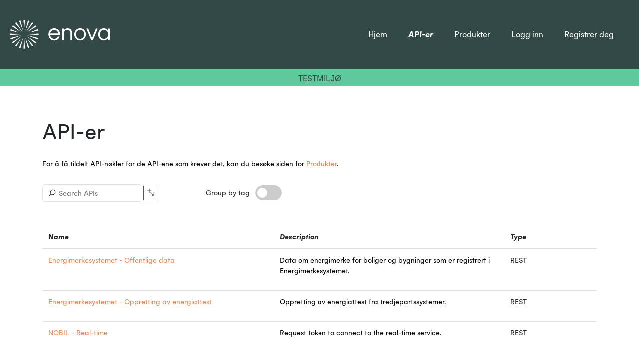

--- FILE ---
content_type: text/html
request_url: https://test.data.enova.no/apis
body_size: 8232
content:
<!DOCTYPE html><html lang="en"><head><link rel="shortcut icon" href="/content/Enova Symbol Fjellgrønn RGB.svg"><meta charset="utf-8"><meta name="viewport" content="width=device-width,minimum-scale=1,initial-scale=1"><link href="/styles/theme.css" rel="stylesheet" type="text/css"><script src="/scripts/theme.js" type="text/javascript"></script><title>APIs: List - Enova - Data- og API-portal</title><meta name="keywords" content="Enova, API Management, API, developer, data, developer portal"><meta name="author" content="Enova SF"><link href="/styles/styles.css" rel="stylesheet" type="text/css"><meta property="og:type" content="article"><meta property="og:site_name" content="Enova - Data- og API-portal"><meta property="og:title" content="APIs: List"><meta property="og:url" content="/apis"><link href="/apis/styles.css" rel="stylesheet" type="text/css"></head><body class="block"><div class="flex flex-column flex-grow fill"><div class="popup-host"><div class="popup paypjjihrc block" id="popupsmain-menu-popup"><div class="popup-backdrop" aria-hidden="true"></div><div class="popup-container"><button data-dismiss="modal" class="button button-phtlt"><span data-bind="text: label">✕</span></button><nav access-id="158d89ef-2d1d-fb4f-8a41-52ed2bdcc790" class="inline-block"><div class="menu menu-vertical menu-wlu0u jawofcecjd"><ul class="nav"><li class="nav-item"><a href="/" class="nav-link" data-bind="text: item.label, hyperlink: item.hyperlink, css: { 'nav-link-active': item.isActive }" target="_self">Hjem</a></li><li class="nav-item"><a href="/apis" class="nav-link nav-link-active" data-bind="text: item.label, hyperlink: item.hyperlink, css: { 'nav-link-active': item.isActive }" target="_self">API-er</a></li><li class="nav-item"><a href="/products" class="nav-link" data-bind="text: item.label, hyperlink: item.hyperlink, css: { 'nav-link-active': item.isActive }" target="_self">Produkter</a></li></ul></div></nav><nav access-id="39d9dc43-e6ca-8347-3f86-ce9b666b7f33" class="inline-block"><div class="menu menu-vertical menu-wlu0u rgqkrpfpqp"><ul class="nav"><li class="nav-item"><a href="/signin" class="nav-link" data-bind="text: item.label, hyperlink: item.hyperlink, css: { 'nav-link-active': item.isActive }" target="_self">Logg inn</a></li><li class="nav-item"><a href="/signup" class="nav-link" data-bind="text: item.label, hyperlink: item.hyperlink, css: { 'nav-link-active': item.isActive }" target="_self">Registrer deg</a></li></ul></div></nav></div></div></div><section class="tjximwwtcf tjximwwtcf-lg tjximwwtcf-xl" access-id="721971e0-d521-ff97-653d-96ac648cc269"><div class="comnwllweo"><div class="vghsuwlglj vghsuwlglj-md vghsuwlglj-lg vghsuwlglj-xl" role="article"><img class="inline-block picture picture-default uezlouzghg" src="/content/Enova Logo Hvit RGB.svg" alt="Enova logo" width="200" style="width:200px;height:58px" height="58"><nav access-id="a3753601-2dec-f57f-dd97-99d66737ec2b" class="inline-block"><div class="menu menu-horizontal menu-wlu0u wubhjcchbx wubhjcchbx-sm wubhjcchbx-md wubhjcchbx-lg wubhjcchbx-xl"><ul class="nav"><li class="nav-item"><a href="/" class="nav-link" data-bind="text: item.label, hyperlink: item.hyperlink, css: { 'nav-link-active': item.isActive }" target="_self">Hjem</a></li><li class="nav-item"><a href="/apis" class="nav-link nav-link-active" data-bind="text: item.label, hyperlink: item.hyperlink, css: { 'nav-link-active': item.isActive }" target="_self">API-er</a></li><li class="nav-item"><a href="/products" class="nav-link" data-bind="text: item.label, hyperlink: item.hyperlink, css: { 'nav-link-active': item.isActive }" target="_self">Produkter</a></li></ul></div></nav><nav access-id="a5b9872c-8189-47a2-2197-7a3a90549753" class="inline-block"><div class="menu menu-horizontal menu-wlu0u emnkmkznvv emnkmkznvv-md"><ul class="nav"><li class="nav-item"><a href="/signin" class="nav-link" data-bind="text: item.label, hyperlink: item.hyperlink, css: { 'nav-link-active': item.isActive }" target="_self">Logg inn</a></li><li class="nav-item"><a href="/signup" class="nav-link" data-bind="text: item.label, hyperlink: item.hyperlink, css: { 'nav-link-active': item.isActive }" target="_self">Registrer deg</a></li></ul></div></nav><a role="button" data-toggle="popup" data-trigger-event="undefined" data-target="#popupsmain-menu-popup" href="javascript:void(0)" access-id="c4f4ba45-d369-3408-d73c-b27778dfa7f2" class="button button-phtlt lfaxdmcpra lfaxdmcpra-md"><span data-bind="text: label">☰</span></a></div></div></section><section class="ghrvupsnqr ghrvupsnqr-xl" access-id="136e0d9d-0312-22e3-4c6d-13a597ccf8cc"><div class="hgicpnhgsv hgicpnhgsv-xl hgicpnhgsv-lg"><div class="lkmkbegbri" role="article"><div class="ProseMirror"><h6 id="LgCmU" class="text text-xl-align-center"><span class="colors-s7-kl-y">TESTMILJØ</span></h6></div></div></div></section><section class="hyprerdoge hyprerdoge-sm hyprerdoge-md hyprerdoge-lg hyprerdoge-xl" access-id="6afffca9-71ef-328d-f3f1-afb28b28e8c9"><div class="tlzgwhhles tlzgwhhles-md tlzgwhhles-xl"><div class="wuqeayfpli" role="main"><div class="flex flex-column flex-grow fill block"><section access-id="321e3a63-c437-4d35-0ea2-58590bf1e7b7"><div class="eehtgpxfrf eehtgpxfrf-sm eehtgpxfrf-md eehtgpxfrf-lg eehtgpxfrf-xl"><div class="cbtmarloqy cbtmarloqy-md" role="article"><div class="ProseMirror"><h1 id="6YERT">API-er</h1></div><div class="ProseMirror"><p>For å få tildelt API-nøkler for de API-ene som krever det, kan du besøke siden for <a href="/products" target="_self">Produkter</a>.</p></div><div data-bind="widget: widget" class="block"><api-list params="{&quot;isRedesignEnabled&quot;:false,&quot;styles&quot;:{&quot;classNames&quot;:&quot;&quot;,&quot;styleSheet&quot;:{&quot;styles&quot;:[],&quot;globalStyles&quot;:[],&quot;mediaQueries&quot;:[],&quot;fontFaces&quot;:[]}},&quot;layout&quot;:&quot;list&quot;,&quot;layoutDefault&quot;:&quot;table&quot;,&quot;allowSelection&quot;:false,&quot;allowViewSwitching&quot;:true,&quot;filtersPosition&quot;:&quot;popup&quot;,&quot;showApiType&quot;:true,&quot;defaultGroupByTagToEnabled&quot;:false,&quot;detailsPageUrl&quot;:&quot;/api-details&quot;}"></api-list></div></div></div></section></div></div></div></section><section class="garmjrippm garmjrippm-sm garmjrippm-lg garmjrippm-xl" access-id="1be4f7e0-303f-fc82-be94-6154f29a9f6b"><div class="tmnwaghhzy tmnwaghhzy-sm tmnwaghhzy-lg tmnwaghhzy-xl tmnwaghhzy-md"><div class="xoymmajmne xoymmajmne-md xoymmajmne-lg xoymmajmne-xl xoymmajmne-sm" role="article"><img class="inline-block meruytbupf" src="/content/Enova Logo Hvit RGB.svg" width="150" style="width:150px"></div><div class="lebkjaupkd lebkjaupkd-md lebkjaupkd-lg lebkjaupkd-xl" role="article"><div class="ProseMirror"><h5 id="EBHBr"><span class="colors-primary-text">Kontakt</span></h5><p><span class="colors-primary-text"><a href="https://www.enova.no/om-oss/hvem-er-enova/kontakt-oss" target="_blank" rel="noopener noreferrer">Kontakt oss</a></span></p></div></div><div class="rehhiuyqiv rehhiuyqiv-md rehhiuyqiv-lg rehhiuyqiv-xl" role="article"><div class="ProseMirror"><h5 id="5LS7e"><span class="colors-primary-text">Snarveier</span></h5><p><span class="colors-primary-text"><a href="https://www.enova.no/om-oss" target="_blank" rel="noopener noreferrer">Om Enova SF</a></span><br><span class="colors-primary-text"><a href="https://www.enova.no/presse/" target="_blank" rel="noopener noreferrer">For media</a></span><br><span class="colors-primary-text"><a href="https://www.enova.no/nb/om-oss/hvem-er-enova/jobbe-i-enova/ledige-stillinger" target="_blank" rel="noopener noreferrer">Ledige stillinger</a></span><br><span class="colors-primary-text"><a href="https://www.enova.no/om-oss/hvem-er-enova/informasjon/postjournal" target="_blank" rel="noopener noreferrer">Postjournal</a></span></p></div></div><div class="gncbyxhxzb gncbyxhxzb-md gncbyxhxzb-lg gncbyxhxzb-xl" role="article"><div class="ProseMirror"><h5 id="xo5tG" class="text-l7t6z"><span class="colors-primary-text">Om nettstedet</span></h5><p><span class="colors-primary-text"><a href="/bruksvilkar" target="_self">Bruksvilkår</a></span><br><span class="colors-primary-text"><a href="https://www.enova.no/om-oss/hvem-er-enova/prinsipper-etterlevelse/datahandtering" target="_blank" rel="noopener noreferrer">Personvern</a></span></p></div></div></div></section></div></body></html>

--- FILE ---
content_type: text/css
request_url: https://test.data.enova.no/styles/theme.css
body_size: 15885
content:
*,::after,::before{box-sizing:border-box;min-width:0}html{font-family:sans-serif;line-height:1.15;-webkit-text-size-adjust:100%;-webkit-tap-highlight-color:rgba(0,0,0,0)}article,aside,figcaption,figure,footer,header,hgroup,main,nav,section{display:block}body{margin:0;font-family:-apple-system,BlinkMacSystemFont,"Segoe UI",Roboto,"Helvetica Neue",Arial,"Noto Sans",sans-serif,"Apple Color Emoji","Segoe UI Emoji","Segoe UI Symbol","Noto Color Emoji";font-size:1rem;font-weight:400;line-height:1.5;color:#212529;text-align:left;background-color:#fff}[tabindex="-1"]:focus:not(:focus-visible){outline:0}hr{box-sizing:content-box;width:100%;height:2px;overflow:visible;border:none;background-color:#ccc}h1,h2,h3,h4,h5,h6{margin-top:0;margin-bottom:.5rem}p{margin-top:0;margin-bottom:1rem}abbr[data-original-title],abbr[title]{text-decoration:underline;-webkit-text-decoration:underline dotted;text-decoration:underline dotted;cursor:help;border-bottom:0;-webkit-text-decoration-skip-ink:none;text-decoration-skip-ink:none}address{margin-bottom:1rem;font-style:normal;line-height:inherit}dl,ol,ul{margin-top:0;margin-bottom:1rem}ol ol,ol ul,ul ol,ul ul{margin-bottom:0}dt{font-weight:700}dd{margin-bottom:.5rem;margin-left:0}blockquote{margin:0 0 1rem}b,strong{font-weight:bolder}small{font-size:80%}sub,sup{position:relative;font-size:75%;line-height:0;vertical-align:baseline}sub{bottom:-0.25em}sup{top:-0.5em}a{color:#007bff;text-decoration:none;background-color:rgba(0,0,0,0)}a:hover{color:#0056b3;text-decoration:underline}a:not([href]):not([role]){color:inherit;text-decoration:none}a:not([href]):not([role]):hover{color:inherit;text-decoration:none}code,kbd,pre,samp{font-family:SFMono-Regular,Menlo,Monaco,Consolas,"Liberation Mono","Courier New",monospace;font-size:1em}pre{margin-top:0;margin-bottom:1rem;overflow:auto}figure{margin:0 0 1rem}img{vertical-align:middle;border-style:none;-o-object-fit:cover;object-fit:cover}svg{overflow:hidden;vertical-align:middle}table{border-collapse:collapse}caption{padding-top:.75rem;padding-bottom:.75rem;color:#6c757d;text-align:left;caption-side:bottom}th{text-align:inherit}label{display:inline-block;margin-bottom:.5rem}button{border-radius:0}button:focus{outline:1px dotted;outline:5px auto -webkit-focus-ring-color}button,input,optgroup,select,textarea{margin:0;font-family:inherit;font-size:inherit;line-height:inherit}button,input{overflow:visible}button,select{text-transform:none}select{word-wrap:normal}[type=button],[type=reset],[type=submit],button{-webkit-appearance:button}[type=button]:not(:disabled),[type=reset]:not(:disabled),[type=submit]:not(:disabled),button:not(:disabled){cursor:pointer}[type=button]::-moz-focus-inner,[type=reset]::-moz-focus-inner,[type=submit]::-moz-focus-inner,button::-moz-focus-inner{padding:0;border-style:none}input[type=checkbox],input[type=radio]{box-sizing:border-box;padding:0}input[type=date],input[type=datetime-local],input[type=month],input[type=time]{-webkit-appearance:listbox}textarea{overflow:auto;resize:vertical}fieldset{min-width:0;padding:0;margin:0;border:0}legend{display:block;width:100%;max-width:100%;padding:0;margin-bottom:.5rem;font-size:1.5rem;line-height:inherit;color:inherit;white-space:normal}progress{vertical-align:baseline}[type=number]::-webkit-inner-spin-button,[type=number]::-webkit-outer-spin-button{height:auto}[type=search]{outline-offset:-2px;-webkit-appearance:none}[type=search]::-webkit-search-decoration{-webkit-appearance:none}::-webkit-file-upload-button{font:inherit;-webkit-appearance:button}output{display:inline-block}summary{display:list-item;cursor:pointer}template{display:none}[hidden]{display:none}*{position:relative}body,html{height:100%;width:100%;display:flex;flex-direction:column}.container{width:100%;padding-right:15px;padding-left:15px;margin-right:auto;margin-left:auto}@media(min-width: 576px){.container{max-width:540px}}@media(min-width: 768px){.container{max-width:720px}}@media(min-width: 992px){.container{max-width:960px}}@media(min-width: 1200px){.container{max-width:1140px}}.container-fluid,.container-sm,.container-md,.container-lg,.container-xl{width:100%;padding-right:15px;padding-left:15px;margin-right:auto;margin-left:auto}@media(min-width: 576px){.container,.container-sm{max-width:540px}}@media(min-width: 768px){.container,.container-sm,.container-md{max-width:720px}}@media(min-width: 992px){.container,.container-sm,.container-md,.container-lg{max-width:960px}}@media(min-width: 1200px){.container,.container-sm,.container-md,.container-lg,.container-xl{max-width:1140px}}.row{display:flex;flex-wrap:wrap;margin-right:-15px;margin-left:-15px}.col-1,.col-2,.col-3,.col-4,.col-5,.col-6,.col-7,.col-8,.col-9,.col-10,.col-11,.col-12,.col,.col-auto,.col-sm-1,.col-sm-2,.col-sm-3,.col-sm-4,.col-sm-5,.col-sm-6,.col-sm-7,.col-sm-8,.col-sm-9,.col-sm-10,.col-sm-11,.col-sm-12,.col-sm,.col-sm-auto,.col-md-1,.col-md-2,.col-md-3,.col-md-4,.col-md-5,.col-md-6,.col-md-7,.col-md-8,.col-md-9,.col-md-10,.col-md-11,.col-md-12,.col-md,.col-md-auto,.col-lg-1,.col-lg-2,.col-lg-3,.col-lg-4,.col-lg-5,.col-lg-6,.col-lg-7,.col-lg-8,.col-lg-9,.col-lg-10,.col-lg-11,.col-lg-12,.col-lg,.col-lg-auto,.col-xl-1,.col-xl-2,.col-xl-3,.col-xl-4,.col-xl-5,.col-xl-6,.col-xl-7,.col-xl-8,.col-xl-9,.col-xl-10,.col-xl-11,.col-xl-12,.col-xl,.col-xl-auto{position:relative;width:100%;padding-right:15px;padding-left:15px}.col{flex-basis:0;flex-grow:1;max-width:100%}.row-cols-1>*{flex:0 0 100%;max-width:100%}.row-cols-2>*{flex:0 0 50%;max-width:50%}.row-cols-3>*{flex:0 0 33.333333%;max-width:33.333333%}.row-cols-4>*{flex:0 0 25%;max-width:25%}.row-cols-5>*{flex:0 0 20%;max-width:20%}.row-cols-6>*{flex:0 0 16.666667%;max-width:16.666667%}.col-auto{flex:0 0 auto;width:auto;max-width:100%}.col-1{flex:0 0 8.333333%;max-width:8.333333%}.col-2{flex:0 0 16.666667%;max-width:16.666667%}.col-3{flex:0 0 25%;max-width:25%}.col-4{flex:0 0 33.333333%;max-width:33.333333%}.col-5{flex:0 0 41.666667%;max-width:41.666667%}.col-6{flex:0 0 50%;max-width:50%}.col-7{flex:0 0 58.333333%;max-width:58.333333%}.col-8{flex:0 0 66.666667%;max-width:66.666667%}.col-9{flex:0 0 75%;max-width:75%}.col-10{flex:0 0 83.333333%;max-width:83.333333%}.col-11{flex:0 0 91.666667%;max-width:91.666667%}.col-12{flex:0 0 100%;max-width:100%}@media(min-width: 768px){.col-md{flex-basis:0;flex-grow:1;max-width:100%}.row-cols-md-1>*{flex:0 0 100%;max-width:100%}.row-cols-md-2>*{flex:0 0 50%;max-width:50%}.row-cols-md-3>*{flex:0 0 33.333333%;max-width:33.333333%}.row-cols-md-4>*{flex:0 0 25%;max-width:25%}.row-cols-md-5>*{flex:0 0 20%;max-width:20%}.row-cols-md-6>*{flex:0 0 16.666667%;max-width:16.666667%}.col-md-auto{flex:0 0 auto;width:auto;max-width:100%}.col-md-1{flex:0 0 8.333333%;max-width:8.333333%}.col-md-2{flex:0 0 16.666667%;max-width:16.666667%}.col-md-3{flex:0 0 25%;max-width:25%}.col-md-4{flex:0 0 33.333333%;max-width:33.333333%}.col-md-5{flex:0 0 41.666667%;max-width:41.666667%}.col-md-6{flex:0 0 50%;max-width:50%}.col-md-7{flex:0 0 58.333333%;max-width:58.333333%}.col-md-8{flex:0 0 66.666667%;max-width:66.666667%}.col-md-9{flex:0 0 75%;max-width:75%}.col-md-10{flex:0 0 83.333333%;max-width:83.333333%}.col-md-11{flex:0 0 91.666667%;max-width:91.666667%}.col-md-12{flex:0 0 100%;max-width:100%}}section{display:flex;flex-direction:column;flex:none}.stretch{flex:1;height:100%}.overflow{overflow:auto}.overflow-x{overflow-x:auto}.overflow-y{overflow-y:auto}.sticky-top{position:sticky;top:0;z-index:1020}.sticky-bottom{position:sticky;bottom:0;z-index:1020}.fit{top:0;left:0;right:0;bottom:0;position:absolute;flex:1 1 auto}.fill{display:flex;flex-direction:column;flex-grow:1;height:100%;width:100%}layout,main{flex:1;flex-direction:column;display:flex}.block{display:block;flex-basis:100%;max-width:100%}.block>*{max-width:100%}.inline-block{display:inline-block;flex-basis:auto;max-width:100%}.inline-block>*{max-width:100%}.contents{display:contents}.legacy{flex:1}html:not([amp4ads]),html:not([amp4ads]) body{min-height:100%;display:flex;flex:1}h1,h2,h3,h4,h5,h6{font-weight:500;line-height:1.2;color:inherit}pre{white-space:pre-wrap}span.strong{font-weight:600}span.stronger{font-weight:700}span.caption1{font-size:.9em}span.caption1-strong{font-weight:600}a.dropdown-link{color:inherit}a.dropdown-link:hover{color:inherit}@font-face{font-family:"Icons Embedded";src:url("/styles/fonts/icons.eot?a6lw2r");src:url("/styles/fonts/icons.eot?a6lw2r#iefix") format("embedded-opentype"),url("/styles/fonts/icons.ttf?a6lw2r") format("truetype"),url("/styles/fonts/icons.woff?a6lw2r") format("woff"),url("/styles/fonts/icons.svg?a6lw2r#icons") format("svg");font-weight:normal;font-style:normal}[class*=" icon-emb-"],[class^=icon-emb-]{font-family:"Icons Embedded" !important;speak:none;font-style:normal;font-weight:normal;font-variant:normal;text-transform:none;line-height:1;-webkit-font-smoothing:antialiased;-moz-osx-font-smoothing:grayscale}.icon-emb,.icon-emb-ctrl-right:before{display:inline-block;font-family:"Icons Embedded" !important;font-size:1.1em;line-height:inherit;text-transform:none;flex-shrink:0;-webkit-font-smoothing:antialiased;-moz-osx-font-smoothing:grayscale}.icon-emb-simple-remove:before{content:""}.icon-emb-duplicate:before{content:""}.icon-emb-download:before{content:""}.icon-emb-upload:before{content:""}.icon-emb-openapi:before{content:""}.icon-emb-grouped-list:before{content:""}.icon-emb-list:before{content:""}.icon-emb-filtrofier:before{content:""}.icon-emb-play:before{content:""}.icon-emb-api-management:before{content:""}.icon-emb-chevron-down:before{content:""}.icon-emb-chevron-up:before{content:""}.icon-emb-chevron-right:before{content:""}.icon-emb-chevron-left:before{content:""}.icon-emb-code:before{content:""}.icon-emb-drag-handle:before{content:""}.icon-emb-eye:before{content:""}.icon-emb-eye-fill:before{content:""}.icon-emb-magnifier:before{content:""}.icon-emb-info:before{content:""}.icon-emb-option-horizontal:before{content:""}.icon-emb-plus:before{content:""}.icon-emb-search-filter:before{content:""}.icon-emb-tag:before{content:""}.icon-emb-trash:before{content:""}.icon-emb-add-filter:before{content:""}.icon-emb-menu-8:before{content:""}.icon-emb-brackets:before{content:""}.icon-emb-spinner:before{content:""}.icon-emb-power-cord:before{content:""}.icon-svg-wadl{margin-left:5px;background-position:center;background-repeat:no-repeat;width:18px;height:18px;background-color:rgba(0,0,0,0);background-size:100% 100%;background-image:url([data-uri])}.icon-svg-wsdl{margin-left:5px;background-position:center;background-repeat:no-repeat;width:18px;height:18px;background-color:rgba(0,0,0,0);background-size:100% 100%;background-image:url([data-uri])}.icon-svg-aad{margin-left:5px;background-position:center;background-repeat:no-repeat;width:18px;height:18px;display:inline-block;background-color:rgba(0,0,0,0);background-size:100% 100%;background-image:url([data-uri]);vertical-align:middle}.icon-svg-magnifier,input[type=search]{background-image:url([data-uri])}.icon-svg-cancel,input[type=search]::-webkit-search-cancel-button{background-image:url([data-uri])}.info-icon-size{font-size:13px}.icon-svg-entraId{margin-left:5px;background-position:center;background-repeat:no-repeat;width:18px;height:18px;margin:0 .5em 0 0;background-image:url([data-uri]);background-color:rgba(0,0,0,0);background-size:100% 100%}@keyframes bounce{20%,53%,80%,from,to{animation-timing-function:cubic-bezier(0.215, 0.61, 0.355, 1);transform:translate3d(0, 0, 0)}40%,43%{animation-timing-function:cubic-bezier(0.755, 0.05, 0.855, 0.06);transform:translate3d(0, -30px, 0)}70%{animation-timing-function:cubic-bezier(0.755, 0.05, 0.855, 0.06);transform:translate3d(0, -15px, 0)}90%{transform:translate3d(0, -4px, 0)}}.bounce{animation-name:bounce;transform-origin:center bottom}@keyframes fadeInLeft{from{opacity:0;transform:translate3d(-100%, 0, 0)}to{opacity:1;transform:translate3d(0, 0, 0)}}.fadeInLeft{animation-name:fadeInLeft}@keyframes fadeInRight{from{opacity:0;transform:translate3d(100%, 0, 0)}to{opacity:1;transform:translate3d(0, 0, 0)}}.fadeInRight{animation-name:fadeInRight}.flex{display:flex;min-height:0}.flex-row{flex-direction:row}.flex-column{flex-direction:column}.flex-item{flex:0 1 auto;align-self:auto}.flex-item.flex-item-grow{flex:1 1 auto}.flex-grow{flex:1}.flex-wrap{flex-wrap:wrap}.expand{width:100%}.justify-content-center{justify-content:center}.justify-content-end{justify-content:flex-end !important}.align-items-center{align-items:center}.align-self-center{align-self:center}.snap.snap-top{position:sticky;top:0}pre{font-family:monospace;padding:10px;border-radius:.25em;font-size:1em;word-break:break-all;word-wrap:break-word;white-space:pre-wrap}[data-method]:before{display:inline-block;font-size:14px;font-family:monospace;font-weight:700;border-radius:4px;width:50px}[data-method*=GET]:before{content:"GET";color:#038a00}[data-method*=POST]:before{content:"POST";color:blue}[data-method*=DELETE]:before{content:"DEL";color:#d04040}[data-method*=PUT]:before{content:"PUT";color:#876344}[data-method*=HEAD]:before,[data-method*=PATCH]:before{content:"PATCH";color:#696a6b}[data-method*=OPTIONS]:before{content:"OPT";color:#696a6b}[data-method*=HEAD]:before{content:"HEAD";color:#696a6b}[data-method*=LINK]:before{content:"LINK";color:#696a6b}[data-method*=TRACE]:before{content:"TRACE";color:#696a6b}[data-code^="2"]{color:#13c20f}[data-code^="3"]{color:#2392f7}[data-code^="4"]{color:#ff9000}[data-code^="5"]{color:#e30012}[ws-log-type]::before{content:"";display:inline-block;width:24px;height:24px;background-repeat:no-repeat}[ws-log-type=SendData]::before{background-image:url("data:image/svg+xml,%3Csvg xmlns='http://www.w3.org/2000/svg' viewBox='0 0 24 24' fill='none' stroke='%2313c20f' stroke-width='2' stroke-linecap='round' stroke-linejoin='round' %3E%3Cline x1='12' y1='19' x2='12' y2='5'%3E%3C/line%3E%3Cpolyline points='5 12 12 5 19 12'%3E%3C/polyline%3E%3C/svg%3E")}[ws-log-type=GetData]::before{background-image:url("data:image/svg+xml,%3Csvg xmlns='http://www.w3.org/2000/svg' viewBox='0 0 24 24' fill='none' stroke='%232392f7' stroke-width='2' stroke-linecap='round' stroke-linejoin='round' %3E%3Cline x1='12' y1='19' x2='12' y2='5'%3E%3C/line%3E%3Cpolyline points='5 12 12 5 19 12'%3E%3C/polyline%3E%3C/svg%3E");transform:rotate(180deg)}[ws-log-type=Connection]{color:#000}[ws-log-type=Error]{color:#e30012}.detachable-right{width:100%;box-shadow:-2px 2px 5px 0 rgba(0,0,0,.1);position:fixed;top:0;bottom:0;right:0;z-index:1050}@media(min-width: 768px){.detachable-right{max-width:600px}}.apis-section{padding:0}.apis-section>.container>.row,.apis-section>.container-fluid>.row{padding:0}.apis-section>.container>.row>.col,.apis-section>.container-fluid>.row>.col{padding:0}.open-console-button{margin-left:10px;font-size:.8em;font-weight:700;border:none;border-radius:4px;transition-duration:.4s;height:30px;background-color:#128930;color:#fff;cursor:pointer;white-space:nowrap}.open-console-button:hover{color:#128930;background-color:#fff}.open-console-button.graph{float:right}api-list,api-list-dropdown,api-list-tiles{flex-basis:100%;max-width:100%}.line-clamp{text-align:left}api-details,api-history,api-list,change-password-runtime,confirm-password,operation-details,operation-list,product-apis-runtime,product-details-runtime,product-list-dropdown-runtime,product-list-runtime,product-subscribe-runtime,product-subscriptions-runtime,profile-runtime,reset-password-runtime,signin-runtime,signin-social-runtime,signup-runtime,signup-social-runtime,subscriptions-runtime,validation-summary{flex-basis:100%;max-width:100%;display:block}.consoles{background:#f2f2f2;height:100%;border-left:1px solid #dee2e6}.consoles.operation-console .form-control{margin:0}security-schemes .form-control{margin:0}.code-snippet{font-size:11.5px}.code-snippet .code-snippet-heading{text-transform:uppercase;padding:5px 10px;width:100%;min-height:2em;display:flex;justify-content:flex-end}.code-snippet .code-snippet-heading .code-snippet-title{flex:1}.code-snippet .code-snippet-heading .code-snippet-command{background:none;border:none;cursor:pointer}.code-snippet .code-snippet-heading .code-snippet-command:hover{background:#ccc}.code-snippet.code-snippet-bordered .code-snippet-heading{background:#edebe9;border:1px solid #ccc}.code-snippet.code-snippet-bordered .code-snippet-command{border-left:1px solid #ccc}operation-list .list .list-item{display:grid;grid-template-columns:auto 1fr;width:100%}.breadcrumb{display:flex;flex-wrap:wrap;padding:0;margin-bottom:20px;list-style:none;background-color:none}.breadcrumb a{text-decoration:underline}.breadcrumb-item+.breadcrumb-item{padding-left:.5rem}.breadcrumb-item+.breadcrumb-item::before{display:inline-block;padding-right:.5rem;color:#6c757d;content:"/"}code[class*=language-],pre[class*=language-]{color:#000;background:none;text-shadow:0 1px #fff;font-family:Consolas,Monaco,"Andale Mono","Ubuntu Mono",monospace;font-size:1em;text-align:left;white-space:pre;word-spacing:normal;word-break:normal;word-wrap:normal;line-height:1.5;-moz-tab-size:4;-o-tab-size:4;tab-size:4;-webkit-hyphens:none;hyphens:none}pre[class*=language-]::-moz-selection,pre[class*=language-] ::-moz-selection,code[class*=language-]::-moz-selection,code[class*=language-] ::-moz-selection{text-shadow:none;background:#b3d4fc}pre[class*=language-]::-moz-selection, pre[class*=language-] ::-moz-selection, code[class*=language-]::-moz-selection, code[class*=language-] ::-moz-selection{text-shadow:none;background:#b3d4fc}pre[class*=language-]::selection,pre[class*=language-] ::selection,code[class*=language-]::selection,code[class*=language-] ::selection{text-shadow:none;background:#b3d4fc}@media print{code[class*=language-],pre[class*=language-]{text-shadow:none}}pre[class*=language-]{padding:1em;margin:.5em 0;overflow:auto}:not(pre)>code[class*=language-],pre[class*=language-]{background:#f5f2f0}:not(pre)>code[class*=language-]{padding:.1em;border-radius:.3em;white-space:normal}.token.comment,.token.prolog,.token.doctype,.token.cdata{color:#708090}.token.punctuation{color:#707070}.namespace{opacity:.7}.token.property,.token.tag,.token.boolean,.token.number,.token.constant,.token.symbol,.token.deleted{color:#905}.token.selector,.token.attr-name,.token.string,.token.char,.token.builtin,.token.inserted{color:#324a00}.token.operator,.token.entity,.token.url,.language-css .token.string,.style .token.string{color:#9a6e3a;background:rgba(255,255,255,.5)}.token.atrule,.token.attr-value,.token.keyword{color:#0076a9}.token.function,.token.class-name{color:#dd4a68}.token.regex,.token.important,.token.variable{color:#e90}.token.important,.token.bold{font-weight:bold}.token.italic{font-style:italic}.token.entity{cursor:help}spinner{display:flex;text-align:center;align-items:center;flex-basis:100%;justify-content:center;margin:20px}spinner>div{width:14px;height:14px;margin:5px;border-radius:100%;display:inline-block;animation:sk-bouncedelay 1.4s infinite ease-in-out both;border:1px solid #003255}spinner>div:nth-child(1){animation-delay:-0.32s}spinner>div:nth-child(2){animation-delay:-0.16s}spinner.inverted>div{border:1px solid #fff;background:#fff}@keyframes sk-bouncedelay{0%,100%,80%{transform:scale(0)}40%{transform:scale(1)}}.table{width:100%;margin-bottom:10px}.table td,.table th{padding:10px;vertical-align:top;border-top:1px solid #dee2e6}.table thead th{vertical-align:bottom;border-bottom:2px solid #dee2e6}.table tbody+tbody{border-top:2px solid #dee2e6}.table .table{background-color:none}.table{margin:20px 0;overflow-x:auto}.table .table-row{display:flex;flex-basis:100%;border-top:1px solid #dee2e6}.table .table-row>div{padding:.75rem;vertical-align:top}.table .table-head{display:flex;flex-direction:row;font-weight:bold}.table .table-head .table-row{border:none;border-bottom:1px solid #dee2e6}.table .table-body{display:flex;flex-direction:column}.table-preset{display:grid;max-width:100%;overflow-x:auto;margin:20px 0}.table-preset>.d-contents>.d-contents>div{padding:8px}.table-preset-head{font-weight:bold;border:none;border-bottom:1px solid #dee2e6}.table-preset-head a{color:inherit}.table-preset-params{grid-template-columns:minmax(150px, 350px) 100px 100px 200px minmax(350px, 1fr)}.table-preset-params .cell-examples{display:none}.table-preset-params-examples{grid-template-columns:minmax(150px, 350px) 100px 100px 200px minmax(350px, 1fr) minmax(350px, 1fr)}.table-preset-body{grid-template-columns:minmax(150px, 350px) 100px 100px 200px minmax(350px, 1fr)}.table-preset-headers-request{grid-template-columns:minmax(150px, 350px) 100px 200px minmax(350px, 1fr)}.table-preset-headers-request .cell-examples{display:none}.table-preset-headers-request-examples{grid-template-columns:minmax(150px, 350px) 100px 200px minmax(350px, 1fr) minmax(350px, 1fr)}.table-preset-headers-response{grid-template-columns:minmax(150px, 350px) 100px 200px minmax(350px, 1fr)}.table-preset-schema{grid-template-columns:minmax(150px, 350px) 100px 200px minmax(350px, 1fr)}.table-preset-schema-examples{grid-template-columns:minmax(150px, 350px) 100px 150px 150px minmax(350px, 1fr)}.table-preset-schema-readonly{grid-template-columns:minmax(150px, 350px) 100px 100px 200px minmax(350px, 1fr)}.table-preset-schema-examples.table-preset-schema-readonly{grid-template-columns:minmax(150px, 350px) 100px 100px 100px 150px minmax(350px, 1fr)}.table-preset-definitions{grid-template-columns:minmax(150px, 350px) minmax(350px, 1fr)}.table-preset-enum{grid-template-columns:minmax(150px, 350px) minmax(350px, 1fr)}.table-preset-reports{grid-template-columns:minmax(150px, 1fr) 120px 120px 120px 120px 120px 120px 120px}.table-preset-reports .table-preset-head button{text-align:left;display:flex;align-items:center;justify-content:space-between;width:100%;height:100%}.table-preset-reports .table-preset-head button .btn-addon{min-width:1.5em}.table-preset-gql{grid-template-columns:minmax(150px, 350px) 200px minmax(350px, 1fr)}.table-preset-ws-logs{grid-template-columns:auto auto 1fr;margin:none;background:#fff;border:1px solid rgba(0,0,0,.5);max-height:250px}.table-preset-ws-logs>.d-contents>.d-contents>div{padding:4px;vertical-align:middle}table{width:100%}table thead{border-bottom:1px solid #dee2e6}table td,table th{padding:8px 4px}.tabs{display:flex;flex-wrap:wrap}.tabs .tab-content{width:100%;margin-top:-1px;padding:1em;border:1px solid #ddd;order:1}.tabs .tab-label{border:1px solid #ddd;padding:.7em 1em;cursor:pointer;z-index:1;margin-left:-1px;margin-bottom:0}.tabs .tab-label:first-of-type{margin-left:0}.tabs .tab-content,.tabs .tab-radio{display:none}.tabs .tab-radio:checked+.tab-label{background:#fff;border-bottom:1px solid #fff}.tabs .tab-radio:checked+.tab-label+.tab-content{display:block}.subunit{fill:none;stroke:#f0f0f0;stroke-width:1px}text.subunit-label{font-family:"Helvetica Neue",Helvetica,Arial,sans-serif;font-size:14px;font-weight:300;text-anchor:middle;fill:#000}.subunit-label{display:none}.graticule{fill:none;stroke:#aaa;stroke-opacity:.5;stroke-width:.5px}.pagination{display:flex;padding-left:0;list-style:none;margin-top:20px}.pagination .page-link{border:none;position:relative;display:block;padding:.5rem .5rem;line-height:1.25;color:#555;background-color:#fff;border:1px solid #555;margin:2px}.pagination .page-link:hover{text-decoration:none}.pagination .page-link .icon{font-weight:900}.pagination .page-link.active{font-weight:bold;outline:1px solid #555}.tag-group,.tag-group.no-border{padding-top:20px;padding-bottom:10px;flex-basis:100%}.tag-group.tag-group-collapsible,.tag-group.no-border.tag-group-collapsible{display:flex;justify-content:space-between;align-items:center;width:100%;outline:none !important;overflow:hidden}.tag-group.tag-group-collapsible .tag-item,.tag-group.no-border.tag-group-collapsible .tag-item{cursor:inherit}.tag-group.tag-group-collapsible .icon-emb-chevron-down,.tag-group.no-border.tag-group-collapsible .icon-emb-chevron-down{transform:rotate(0);transform-origin:48% 45%;transition:transform .3s ease}.tag-group.tag-group-collapsible.active .icon-emb-chevron-down,.tag-group.no-border.tag-group-collapsible.active .icon-emb-chevron-down{transform:rotate(-90deg)}.tag-item,.tag-item:active,.tag-item:hover{border:1px solid #555;padding:2px 7px;color:#555;cursor:default;display:inline-flex;text-decoration:none;align-items:center;margin:2px;min-height:2em}.tag-item.tag-add{cursor:pointer}.tag-remove{font-size:.7em;margin-left:4px;cursor:pointer}.list{overflow-y:auto}.list .tag-item{cursor:pointer}form{padding:10px;flex-grow:1}.form-label{padding:.375rem .75rem}.form-control{display:block;background-clip:padding-box;width:100%}.form-control.form-control-light{border-top:none;border-left:none;border-right:none;background-color:rgba(0,0,0,0)}.form-inline{display:flex;flex-flow:row wrap;align-items:center}.form-inline .form-check{width:100%}.form-check-inline{display:inline-block;margin-right:1rem}.invalid-feedback{display:block;flex-basis:100%;margin-top:.25rem;font-size:.875em;color:#f58634}form.needs-validation:invalid [type=submit]{pointer-events:none}label.required::after{content:" *";color:red}input[type=range]{width:100%}@media(min-width: 576px){.form-inline label{display:flex;align-items:center;justify-content:center;margin-bottom:0}.form-inline .form-group{display:flex;flex-flow:row wrap;align-items:center}.form-inline .form-control{display:inline-block;width:auto;vertical-align:middle}.form-inline input[type=search]{width:100%;max-width:200px}.form-inline .form-control-plaintext{display:inline-block}.form-inline .input-group,.form-inline .custom-select{width:auto}.form-inline .form-check{display:flex;align-items:center;justify-content:center;width:auto;padding-left:0}.form-inline .form-check-input{position:relative;flex-shrink:0;margin-top:0;margin-right:.25rem;margin-left:0}}input:focus-visible{outline:none}input[type=search]{white-space:nowrap;overflow:hidden;text-overflow:ellipsis;background-position:10px center;background-size:1.2em;background-repeat:no-repeat;padding-left:calc(1.2em + 15px) !important;padding-right:5px !important}input[type=search]::-webkit-search-cancel-button{-webkit-appearance:none;height:20px;width:20px;cursor:pointer}.switch{position:relative;display:inline-block;width:55px;height:32px;margin:10px}.switch input[type=checkbox]{opacity:0;width:0;height:0}.switch input[type=checkbox]:checked+.slider{background:#0078d4}.switch input[type=checkbox]:checked+.slider:before{transform:translateX(26px)}.switch .slider{position:absolute;cursor:pointer;border:1px solid #fff;top:0;left:0;right:0;bottom:0;background:#ccc;transition:.4s}.switch .slider.round{border-radius:34px}.switch .slider.round:before{border-radius:50%}.switch .slider:before{position:absolute;content:"";height:20px;width:20px;left:4px;bottom:5px;background:#fff;forced-color-adjust:none;border:1px solid #fff;transition:.4s}.input-group{padding:0;display:flex;flex-wrap:wrap}.input-group>:not(:first-child):not(.dropdown):not(.invalid-feedback){border-top-left-radius:0;border-bottom-left-radius:0;margin-left:-1px}.input-group.has-validation>:nth-last-child(n+3){border-top-right-radius:0;border-bottom-right-radius:0;margin-left:-1px}.input-group:not(.has-validation)>:not(:last-child):not(.dropdown){border-top-right-radius:0;border-bottom-right-radius:0}.input-group .form-control{flex-grow:1;width:auto}.input-group .input-group-addon{line-height:normal;background-color:#fff;color:#000;border:1px solid #000;padding-top:7px;padding-left:10px;padding-right:10px;padding-bottom:5px}.input-group .dropdown{background:#fff;box-shadow:1px 1px 3px 0 rgba(0,0,0,.5);padding:20px;width:100%;top:100%;left:0;right:0}.select-badge{margin:0 .5em;font-family:Arial,Helvetica,sans-serif;font-size:13px}.select-badge select{padding:.625em 1em;padding-right:2.75em;border:solid #fff 1px;border-radius:.875em;background:#d9d9d9;outline:none;-webkit-appearance:none;-moz-appearance:none}.select-badge .arrow{position:absolute;width:2em;height:100%;top:1px;right:2px;border-left:solid #fff 1px;pointer-events:none}.nav{display:flex;flex-wrap:wrap;padding-left:0;margin-bottom:0;list-style:none}.nav-link{display:block;padding:.5rem 1rem}.nav-link:hover,.nav-link:focus{text-decoration:none}.nav-link.disabled{color:#6c757d;pointer-events:none;cursor:default}.dropdown{display:none;position:absolute;z-index:9100}.dropdown.show{display:block;max-height:500px;overflow-x:auto}.nav{display:flex;flex-wrap:wrap}.nav .nav-item{padding:0;margin:0;max-width:100%}.nav .nav-link{color:inherit;cursor:pointer}.nav .nav{margin-left:20px}.nav .dropdown .nav{margin:0px}.nav .dropdown .nav-item{white-space:nowrap}.menu.menu-vertical .nav{flex-direction:column}.menu.menu-vertical .nav .nav{flex-direction:column;display:flex}.menu.menu-vertical .nav-item{flex:100%}.menu.menu-horizontal .nav-item.collapsible>.nav-link::after{display:inline-block;margin-left:.255em;vertical-align:.255em;content:"";border-top:.3em solid;border-right:.3em solid rgba(0,0,0,0);border-bottom:0;border-left:.3em solid rgba(0,0,0,0)}.menu.menu-horizontal .nav-item.collapsible.show>.nav-link::after{transform:rotate(180deg)}.menu.menu-horizontal .nav-item.collapsible .dropdown{z-index:1}@media(max-width: 768px){.menu.menu-horizontal .nav-item{flex-basis:100%}}.menu.menu-full{flex-wrap:wrap}.menu.menu-full>.nav-item{display:flex;flex-direction:column}.menu.menu-full>.nav-item>.nav{display:flex;flex-direction:column;flex-wrap:wrap}.button{display:inline-block}.button .icon{padding-right:.5em;vertical-align:middle}.button-profile{margin-top:20px !important;margin-bottom:20px !important}.captcha{min-height:220px;padding-bottom:10px}.captcha .captcha-toggle{white-space:nowrap}.captcha .captcha-challenge{min-height:70px;margin-top:15px;margin-bottom:15px}.card{flex-direction:row;flex-wrap:wrap}.card.item-tile{margin-left:0;margin-right:0}map,map-runtime{display:block}[contenteditable]:focus{outline:none}p:empty:before{content:" "}.ProseMirror{display:block;flex-basis:100%;max-width:100%;position:relative;word-wrap:break-word;white-space:pre-wrap;white-space:break-spaces;font-variant-ligatures:none;font-feature-settings:"liga" 0}.ProseMirror pre{white-space:pre-wrap}.ProseMirror li{position:relative}@keyframes bounce{20%,53%,80%,from,to{animation-timing-function:cubic-bezier(0.215, 0.61, 0.355, 1);transform:translate3d(0, 0, 0)}40%,43%{animation-timing-function:cubic-bezier(0.755, 0.05, 0.855, 0.06);transform:translate3d(0, -30px, 0)}70%{animation-timing-function:cubic-bezier(0.755, 0.05, 0.855, 0.06);transform:translate3d(0, -15px, 0)}90%{transform:translate3d(0, -4px, 0)}}.bounce{animation-name:bounce;transform-origin:center bottom}@keyframes fadeInLeft{from{opacity:0;transform:translate3d(-100%, 0, 0)}to{opacity:1;transform:translate3d(0, 0, 0)}}.fadeInLeft{animation-name:fadeInLeft}@keyframes fadeInRight{from{opacity:0;transform:translate3d(100%, 0, 0)}to{opacity:1;transform:translate3d(0, 0, 0)}}.fadeInRight{animation-name:fadeInRight}.collapsible-container{flex-wrap:wrap}.collapsible-content{display:none;flex-basis:100%;flex-wrap:wrap;align-items:center}.collapsible-panel{flex:1}.collapsible-panel .collapsible-panel-open{display:block;border:none;background:none;padding:10px;border-radius:10px;margin:0 10px;cursor:pointer;margin-left:auto}.collapsible-panel .collapsible-panel-close{display:none;border:none;background:none;padding:10px;margin:0 10px;cursor:pointer;position:absolute;right:0}.collapsible-backdrop{opacity:.5;position:fixed;top:0;left:0;right:0;bottom:0;background:rgba(0,0,0,.7882352941);z-index:8500;display:none;animation:fadeIn .2s linear forwards}@media(min-width: 768px){.collapsible-panel>.collapsible-content{display:flex}.collapsible-panel .collapsible-panel-open{display:none}}.collapsible-panel.show>.collapsible-content{display:flex;position:absolute}.collapsible-panel.show>.collapsible-content{top:0;right:0;bottom:0;z-index:9000;position:fixed;animation:slideInRight .2s linear forwards}.collapsible-panel.show>.collapsible-content>.collapsible-panel-close{display:block;top:0;right:0}.collapsible-panel.show .collapsible-backdrop{display:block}@media(max-width: 768px){.collapsible-panel .collapsible-panel-open{display:block}}.carousel{display:flex;position:relative;overflow:hidden}.carousel.pointer-event{touch-action:pan-y}.carousel-items{display:flex;position:relative;transform:translateX(calc(-100% * var(--slide)));width:100%}.carousel-items .carousel-item{display:flex;min-width:100%}.carousel-item.active,.carousel-item-next,.carousel-item-prev{display:flex;flex:1}.carousel-item-next:not(.carousel-item-left),.active.carousel-item-right{transform:translateX(100%)}.carousel-item-prev:not(.carousel-item-right),.active.carousel-item-left{transform:translateX(-100%)}.carousel-control-prev,.carousel-control-next{position:absolute;top:0;bottom:0;z-index:1;display:flex;align-items:center;justify-content:center;color:#ccc;text-align:center;opacity:.5;background:none;border:none}.carousel-control-prev{left:20px}.carousel-control-next{right:20px}.carousel-control-prev-icon,.carousel-control-next-icon{display:block}.carousel-control-prev-icon{font-size:50px}.carousel-control-next-icon{font-size:50px}.carousel-indicators{position:absolute;right:0;bottom:0;left:0;z-index:15;display:flex;justify-content:center;padding-left:0;margin-right:20px;margin-left:20px;list-style:none;pointer-events:none}.carousel-indicators .carousel-indicator{box-sizing:content-box;flex:0 1 auto;width:10px;height:10px;margin-right:20px;margin-left:20px;text-indent:-999px;cursor:pointer;background-color:none;background-clip:padding-box;opacity:.5;border:2px solid rgba(204,204,204,.5215686275);border-radius:10px}.carousel-indicators .carousel-indicator.active{opacity:1;background-color:rgba(204,204,204,.5215686275)}.tab-panel{display:flex;flex-direction:column;position:relative;overflow:hidden}.tab-panel .tab-navs{display:flex}.tab-panel .tab-navs .nav-link-active{font-weight:bold}.tab-panel .tab-content{display:none;flex-grow:1}.tab-panel .tab-content.tab-content-active{display:flex}.popup{display:none}.popup.show{display:block}.popup .popup-backdrop{position:fixed;top:0;left:0;right:0;bottom:0;z-index:10000}.popup .popup-container{z-index:10001;align-items:center}.popup .popup-close{position:absolute;top:5px;right:5px;border:none;background:none;z-index:10002}.popup-host{display:block;overflow:visible;height:0;width:100%}.table{overflow:auto;display:block;flex-basis:100%;max-width:100%}.tab-panel{display:flex;flex-direction:column;position:relative;overflow:hidden}.tab-panel .tab-navs{display:flex}.tab-panel .tab-navs .nav-link-active{font-weight:bold}.tab-panel .tab-content{display:none;flex-grow:1}.tab-panel .tab-content.tab-content-active{display:flex}.picture{display:inline-block;flex-basis:auto;max-width:100%}.icon-emb-ctrl-right:before{content:""}.accordion{border:1px solid #ccc;margin-bottom:12px;display:flex;flex-direction:column;width:100%}.accordion .accordion-item{border-bottom:1px solid #ccc}.accordion .accordion-item .accordion-header{border-bottom:1px solid #ccc;padding:8px 16px;cursor:pointer;display:flex;align-items:center;justify-content:space-between;color:#333}.accordion .accordion-item .accordion-header:last-child{border-bottom:none}.accordion .accordion-item[open] .icon-emb-ctrl-right{transform:rotate(180deg)}.fui-FluentProvider{background:rgba(0,0,0,0) !important}.fui-search-icon{color:#0078d4;transform:scaleX(-1)}.fui-MenuItem .fui-MenuItem__checkmark{margin-top:0}.pagination-container{display:flex;justify-content:center;margin-bottom:1.5rem}.pagination-page-button>span{font-size:1rem}.operation-method{color:dimgray}.operation-method.method-GET{color:#107c10}.operation-method.method-POST{color:#0f6cbd}.operation-method.method-DELETE{color:#c50f1f}.operation-method.method-PUT{color:#8e562e}.ws-log-send{color:#107c10}.ws-log-get{color:#0f6cbd}.fui-filterBy-container{margin:0 calc(-1*var(--spacingHorizontalM))}.markdown-truncate>*{display:block;overflow:hidden;text-overflow:ellipsis}.align-center{display:flex;align-items:center}.show-more-options{width:100%}fui-api-list-runtime,fui-product-list-runtime,fui-product-apis-runtime,fui-product-details-runtime,fui-product-subscribe-runtime,fui-product-subscriptions-runtime,fui-signin-runtime,fui-signup-runtime,fui-signup-aad-runtime,fui-reset-password,fui-change-password,fui-confirm-password,fui-profile-runtime,fui-subscriptions-runtime,fui-reports-runtime,fui-validation-summary{width:100%}.scrollable-table-container{width:100%;overflow:auto}.scrollable-table-container table{min-width:600px}.fui-table{border:1px solid #d1d1d1;border-radius:.25rem;border-spacing:0;border-collapse:inherit !important;overflow:hidden;margin-bottom:1.5rem}.fui-table tr+tr th,.fui-table tr+tr td{border-top:1px solid #e6e6e6}.fui-table th+th,.fui-table th+td,.fui-table td+th,.fui-table td+td{border-left:0}.fui-table th:first-child,.fui-table td:first-child{border-left:0}.fui-table th:last-child,.fui-table td:last-child{border-right:0}.fui-table tr:first-child th,.fui-table tr:first-child td{border-top:0}.fui-table tr:last-child th,.fui-table tr:last-child td{border-bottom:0}.fui-table th,.fui-table td{padding:1rem .75rem}.fui-table th:first-of-type,.fui-table td:first-of-type{padding-left:1.5rem}.fui-table th:last-of-type,.fui-table td:last-of-type{padding-right:1.5rem}.fui-table p:only-of-type{margin:0}.fui-table .fui-table-headerRow{background:#f5f5f5}.fui-table .fui-table-collapsibleRow{cursor:pointer}.fui-table .fui-table-collapsibleRow:not(:hover){background:#fafafa}fui-operation-list{flex-basis:100%}fui-operation-list .operation-list-collapsible{max-height:100%;overflow:hidden}fui-operation-list .operation-list-collapsible.is-collapsed{max-height:0}fui-operation-list .collapse-operations-button.is-collapsed span{transform:rotate(180deg)}fui-operation-list .operation-list-title{width:100%}fui-operation-list .operation-search-container{margin:1rem 0}fui-operation-list .operation-search-container .operation-search{width:100%}fui-operation-list .operation-search-container .operation-filter{margin-left:.625rem}fui-operation-list .operation{padding:6px;margin-bottom:.5rem;border-left:5px solid rgba(0,0,0,0)}fui-operation-list .operation:hover{background-color:#f5f5f5;border-radius:.25rem}fui-operation-list .operation.is-selected-operation{background-color:#ebebeb;border-left-color:#0f6cbd;border-radius:0 .25rem .25rem 0}fui-operation-list .operation-accordion-panel{margin-left:0;margin-right:0}fui-operation-list .operation-name{width:100%}fui-operation-list .operation-name.nowrap{text-overflow:ellipsis;overflow:hidden;white-space:nowrap}fui-operation-list .operation-method{width:75px}fui-operation-list .show-more-operations{margin:4px 0 0 11px}fui-operation-list .operation-type-dropdown{width:100%;margin-top:1rem}.no-search-icon input[type=search]{padding-left:.5em !important;background-image:none}.fui-tags-popover .tags-search{width:100%}.fui-tags-popover .tags-no-results{padding:.375rem}fui-api-details{width:100%}fui-api-details .api-title{margin-right:1rem}fui-api-details .api-version-menu{padding:.25rem;min-width:50px;align-self:center;align-items:unset;margin:0 1rem 0 .5rem}fui-api-details .api-details-dropdowns,fui-api-details .api-details-description{margin:1.25rem 0}fui-api-details .api-details-dropdown{min-width:190px;margin:0 1rem 0 .5rem}fui-api-details .api-additional-info,fui-api-details .api-additional-info-block{margin-top:1rem}fui-operation-details{width:100%;padding-top:2rem}fui-operation-details .operation-details-title{padding:.5rem 0;border-bottom:1px solid #d1d1d1;margin-bottom:1.75rem}fui-operation-details .operation-details-content{max-width:800px}fui-operation-details .operation-description{padding-top:1rem}fui-operation-details .operation-description p:only-of-type{margin-bottom:0}fui-operation-details .operation-tags{padding-top:1rem}fui-operation-details .operation-tags>*{margin-right:.5rem}fui-operation-details .operation-info-caption{padding-right:.5rem;font-size:12px;line-height:16px}fui-operation-details .operation-info-caption.ws-caption{width:75px}fui-operation-details .operation-text{flex:1}fui-operation-details .operation-definitions{padding-top:2rem}fui-operation-details .operation-request,fui-operation-details .operation-response,fui-operation-details .operation-definition{padding-top:2.5rem}fui-operation-details .operation-subtitle1{margin-bottom:1rem}fui-operation-details .operation-subtitle2{margin-top:1.5rem;margin-bottom:1rem}fui-operation-details .operation-content-type-dropdown{min-width:130px;margin-left:.5rem}fui-operation-details .operation-body{border-bottom:1px solid #d1d1d1;margin:1.5rem 0}fui-operation-details pre{margin:0}fui-operation-details .td-combinations{margin:1.5rem 0}fui-operation-details .td-combination-name{font-weight:600;margin-bottom:1rem}fui-operation-details .td-example{padding:.5rem;border-radius:.25rem;background:#f0f0f0;color:#80215d;max-width:-moz-fit-content;max-width:fit-content}fui-operation-details .truncate-text{display:block;overflow:hidden;text-overflow:ellipsis}.operation-table{border:1px solid #d1d1d1;border-radius:4px;margin-bottom:1.75rem;overflow:hidden}.operation-table-header{padding:.5rem 1rem;background-color:#f5f5f5}.operation-table-header .collapse-button{margin-right:1rem}.operation-table-header .collapse-button.is-collapsed{transform:rotate(180deg)}.operation-table-body-row{padding:1rem;display:flex;align-items:center}.operation-table-body-row:not(:last-of-type){border-bottom:1px solid #d1d1d1}.operation-table-body-console{padding:2rem 1rem 2.5rem}.operation-table-body-console .auth-detail:not(:first-of-type),.operation-table-body-console .param-detail:not(:first-of-type){margin-top:1.5rem}.operation-table-body-console .param-name .required{padding-top:5px}.operation-table-body-console .param-name>*,.operation-table-body-console .param-value>*,.operation-table-body-console .param-remove>*{min-width:calc(100% - .5rem)}.operation-table-body-console .param-name{width:40%}.operation-table-body-console .param-name>label{margin-bottom:0}.operation-table-body-console .param-value{width:53%}.operation-table-body-console .format-selection{margin-right:1rem}.operation-table-body-console .request-body-dropdown{width:100%}.operation-table-body-console .raw-textarea-field,.operation-table-body-console .request-body-upload-button,.operation-table-body-console .ws-send-button{margin:1rem 0}.operation-table-body-console .raw-textarea{min-height:200px}.operation-table-body-console .body-revert-button{margin-top:1rem}.operation-table-body-console.validation-error{background-color:#f5c6cb}.console-drawer .console-method{margin:1rem 0}.console-drawer .console-method .operation-method{margin-right:1rem}.console-drawer .request-language-dropdown{width:100%}.console-drawer .request-copy-button{margin:0 .5rem}.console-drawer .auth-detail{max-width:435px}.console-drawer .monaco-editor{height:500px !important}.console-drawer .ws-output-header,.console-drawer .ws-output-placeholder{margin:1rem 0}.console-drawer .ws-output-table{display:block;max-height:500px;overflow:auto}.console-drawer .send-request-button,.console-drawer .ws-connect-button{margin-bottom:2rem}.console-drawer .fui-Field__validationMessageIcon{vertical-align:1px}.console-gql-drawer{display:flex;flex-direction:column}.console-gql-header{background-color:#ebebeb;width:calc(100% + 3rem);margin-left:-1.5rem;padding:.5rem 1.5rem}.console-gql-body .gql-search{width:100%;margin-bottom:1.5rem}.console-gql-body .gql-search input{background:none;padding-left:5px !important}.console-gql-body .gql-explorer{width:350px;padding:2rem 1.5rem 2rem 0;border-right:1px solid #e6e6e6;overflow:auto;max-height:calc(100vh - 150px)}.console-gql-body .gql-explorer .level0-node-label{text-transform:capitalize}.console-gql-body .gql-query{width:calc(100% - 350px);flex:1 1 auto}.console-gql-body .gql-query-editor{padding-top:2rem;border-bottom:1px solid #e6e6e6}.console-gql-body .gql-tabs{margin:.75rem 0 1.5rem .75rem}.console-gql-body .gql-tab-content:not(.query-variables-tab){margin-left:1.5rem}.console-gql-body .gql-tab-content .param-detail{margin-bottom:1rem}.console-gql-body .gql-tab-content .param-name{min-width:187px}.console-gql-body .gql-tab-content .param-value{margin:0 .5rem}.console-gql-node{display:flex;flex-direction:column;padding-top:2px;padding-bottom:2px}.console-gql-node.child-node{padding-left:20px}.console-gql-node.input-node .fui-Input,.console-gql-node.input-node .fui-Dropdown{margin-left:2rem;min-width:unset;width:calc(100% - 2rem)}.console-gql-node.input-node .fui-Checkbox__label{color:#707070}.fui-list-tag-cards-container{display:flex;flex-direction:column;gap:2rem}.fui-list-tag-cards-container .fui-list-tag-cards{display:flex;align-items:center;width:100%;text-align:left;padding:1rem;border-radius:.25rem;border:1px solid #d1d1d1;cursor:pointer}.fui-list-cards-container{display:grid;grid-template-columns:1fr 1fr 1fr;gap:1.5rem;margin-top:1.5rem}.fui-list-cards-container .fui-list-card{display:flex;flex-direction:column;overflow:hidden;padding:1rem;border-radius:.5rem;box-shadow:0 0 .125rem 0 rgba(0,0,0,.24),0 .125rem .25rem 0 rgba(0,0,0,.28)}.fui-list-cards-container .fui-list-card .fui-Subtitle1{display:block;margin:0 0 .75rem}.fui-list-cards-container .fui-list-card .fui-list-card-tags{display:flex;gap:.75rem;margin-bottom:.75rem}.fui-list-cards-container .fui-list-card .fui-list-card-tags span{color:#616161;font-style:normal;font-weight:700;line-height:1rem}.fui-list-cards-container .fui-list-card .fui-list-card-tags span:not(:last-of-type){padding-right:.75rem;border-right:1px solid #616161}.group-by-tag-switch .fui-Switch__indicator{margin-left:0}.report-chart-container{box-shadow:0px 2px 4px 0px rgba(0,0,0,.14),0px 0px 2px 0px rgba(0,0,0,.12);padding:1rem 3rem 2rem 2rem;margin-bottom:2rem}.report-chart-container .report-chart-title{margin-bottom:2rem}.application-product-options-container{display:table-row}.application-product-options{display:grid;grid-template-columns:300px 400px;row-gap:1rem;padding:1rem 3rem}.balloon{position:fixed;background-color:#fff;z-index:9101;box-shadow:0 0 2px 2px rgba(0,0,0,.15);border-radius:0;box-shadow:0 0 2px 2px rgba(0,0,0,.15);border-radius:0;padding:7px;display:none}.balloon.balloon-is-active{display:flex}.add-block-container{width:100%;max-height:600px}.add-block-container .remove-block{background-color:#2b87da;background-repeat:no-repeat;position:absolute;top:10px;right:10px}.add-block-container .remove-block .paperbits-icon{padding:0}.zoom-selector-item{width:100%;height:120px;overflow:hidden;margin:8px 2px 2px 2px;box-shadow:0 1px 3px rgba(0,0,0,.12),0 1px 2px rgba(0,0,0,.24)}.zoom-item{transform:scale(0.32);transform-origin:0% 0%;transform-origin:top left;pointer-events:none}.balloon-tip{position:fixed;background-color:#fff;width:10px;height:10px;z-index:9101;box-shadow:-2px -2px 2px rgba(0,0,0,.15)}.balloon-tip.balloon-top{transform:rotate(45deg);box-shadow:2px 2px 2px rgba(0,0,0,.15)}.balloon-tip.balloon-bottom{transform:rotate(45deg);box-shadow:-2px -2px 2px rgba(0,0,0,.15)}.balloon-tip.balloon-left{transform:rotate(-45deg);box-shadow:2px 2px 2px rgba(0,0,0,.15)}.balloon-tip.balloon-right{transform:rotate(-45deg);box-shadow:-2px -2px 2px rgba(0,0,0,.15)}.list .list-item{padding:.5em;display:block;color:#555;cursor:pointer}.list .list-item.selected{font-weight:bold}.list .list-item-empty{padding:10px;display:block;color:#555}.alert{position:relative;padding:.75rem 1.25rem;margin-bottom:1rem;border:1px solid rgba(0,0,0,0);border-radius:.25rem}.alert-danger{color:#721c24;background-color:#f8d7da;border-color:#f5c6cb}.hidden{display:none !important}.empty-media{width:300px;height:200px;display:flex;align-items:center;justify-content:center;background-color:rgba(204,204,204,.1882352941);padding:10px}.preview{text-transform:uppercase;font-size:10px;position:absolute;margin:0 5px}.no-border{border:none;background:none;padding:unset}.pull-left{float:left}.pull-right{float:right}.ml-auto{margin-left:auto}.mr-auto{margin-right:auto}.d-block{display:block;max-width:100%}.d-contents{display:contents}.mt-auto{margin-top:auto}.mb-auto{margin-bottom:auto}.mb-unset{margin-bottom:unset}.text-truncate{overflow:hidden;text-overflow:ellipsis;white-space:nowrap}.text-truncate:hover+.text-truncate-tooltip{display:block}.text-truncate-tooltip{position:absolute;top:90%;left:50%;transform:translateX(-50%);background-color:#000;background-color:rgba(51,51,51,.9);color:#fff;font-weight:normal;border-radius:5px;width:-moz-max-content;width:max-content;padding:5px 10px;z-index:1;display:none}.text-truncate-tooltip::before{content:"";position:absolute;left:50%;margin-top:-16px;z-index:1001;background:rgba(0,0,0,0);border:6px solid rgba(0,0,0,0);transform:translateX(-50%);border-top-color:rgba(0,0,0,0);border-bottom-color:#000;border-bottom-color:rgba(51,51,51,.9)}.text-wrap{word-wrap:break-word;min-width:0}.text-center{text-align:center}.text-hide{font:0/0 a;color:rgba(0,0,0,0);text-shadow:none;background-color:rgba(0,0,0,0);border:0}.text-monospace{font-family:monospace}.scrollable-x{max-width:100%;overflow-x:auto;scroll-behavior:smooth}.scrollable-y{overflow-y:auto;scroll-behavior:smooth}.mw-170{min-width:170px}.pt-12{padding-top:12px !important}.pt-0{padding-top:0px !important}.pl-0{padding-left:0px !important}.m-0{margin:0 !important}.max-w-500{max-width:500px}.fit{top:0;left:0;right:0;bottom:0;position:absolute;flex:1 1 auto}.scrollable{overflow:auto}.stick-to-bottom{bottom:0;position:sticky}.combination-type{margin-top:30px}.mt-17{margin-top:17px}.mt-30{margin-top:30px !important}.mt-15{margin-top:15px}.mr-20{margin-right:20px}.mb-20{margin-bottom:20px}.w-100{width:100%}.h-100{height:100%}.p-0{padding:0 !important}.p-20{padding:20px}.nav-pills{margin:5px 0}.nav-pills .nav-item{margin:1px}.nav-pills .nav-item .nav-link{border-radius:.25rem;font-size:1.3em;padding:5px 10px;border:none;background:inherit}.nav-pills .nav-item .nav-link:hover{background-color:#efefef}.nav-pills .nav-item .nav-link.active{border:1px solid #555}.resize-handle{background:rgba(0,0,0,0);position:absolute;z-index:8801}.resize-handle.resize-handle-right{cursor:e-resize;width:5px;right:0;top:0;bottom:0}.resize-handle.resize-handle-left{cursor:w-resize;width:5px;left:0;top:0;bottom:0}.resize-handle.resize-handle-top{cursor:n-resize;height:5px;left:0;right:0;top:0}.resize-handle.resize-handle-bottom{cursor:s-resize;height:5px;left:0;right:0;bottom:0}.button{display:flex;align-items:center;justify-content:center}.button:disabled{pointer-events:none}.button.button-noborder{border:none;background:rgba(0,0,0,0);box-shadow:none}.btn-centered-vert{display:flex;align-items:center;height:100%}.btn-inline{padding-bottom:1rem}.badge{background:none;border:1px solid #aaa;color:#636363;border-radius:0}.badge-soap{display:inline;font-weight:normal;font-family:Menlo,Monaco,Consolas,"Courier New",monospace;font-size:10px;padding:0 2px;margin:2px;order:1;vertical-align:middle;display:inline;line-height:1.7em}.panel{padding:30px}.panel .text-muted{color:#d1c8b2}.panel .list-group-item{border-top:1px solid #ccc}.panel.panel-table{padding:10px 20px}.panel.panel-dark{background-color:#fafafa}.panel.panel-dark.panel-highlight{background-color:#f2f2f2}.panel.panel-dark .list-group-item{border-top:1px solid #3b3e4c}.panel.panel-dark .form-control{font-family:monospace}.panel.panel-dark .form-control.search{padding:5px;text-align:left;padding-left:40px}.panel.panel-dark .form-control[readonly]{background:none;border:none}.panel.panel-dark .form-control:focus{box-shadow:0 0 0 .1rem rgba(227,253,0,.45)}.panel.panel-dark .btn{padding:5px 20px;font-size:.8rem}.panel.panel-dark .btn-primary{background-color:#28a745;border-color:#28a745}.panel.panel-dark .btn-default{background-color:rgba(0,0,0,0);background-color:#3f4554;color:#dbdfeb}.panel.panel-dark .btn-group .btn{margin:0}.panel.panel-dark textarea{resize:vertical;min-height:100px}.panel.panel-dark h3{padding-top:30px}.panel.panel-dark pre{background-color:rgba(0,0,0,0)}.panel.panel-dark hr{border-color:rgba(255,255,255,.1)}.panel.panel-dark file-input{width:100%}.panel.panel-dark file-input .btn-group{width:100%}.panel.panel-dark file-input .form-control{flex:1}.panel.panel-dark a{color:inherit}.overflowingContentWidgets{position:initial}.table-ws-gql{display:grid;max-width:100%;overflow-x:auto;margin-bottom:10px}.table-ws-gql.logs{grid-template-columns:auto auto 1fr;grid-auto-rows:max-content;background:#fff}.table-ws-gql.logs>.d-contents>.d-contents>:is(div,pre){padding:4px;vertical-align:middle}.gql-ws-spinner{margin:0px;background:#fff}.gql-container{display:grid}@media(max-width: 768px){.gql-container{grid-template-columns:100%;grid-template-areas:"explorer" "query" "response"}}@media(max-width: 1200px)and (min-width: 768px){.gql-container{grid-template-columns:30% 70%;grid-template-areas:"explorer query" ". response"}}@media(min-width: 1200px){.gql-container{grid-template-columns:20% 40% 40%;grid-template-areas:"explorer query response"}}.gql-explorer-grid{grid-area:explorer}@media(max-width: 1200px)and (min-width: 768px){.gql-explorer-grid{grid-column:1;grid-row:1/3}}.gql-explorer-grid h4{margin-top:0}@media(min-width: 768px){.gql-explorer-grid{padding-right:20px}}@media(max-width: 768px){.gql-explorer-grid{margin-bottom:20px}}.gql-query-grid{grid-area:query}@media(min-width: 1200px){.gql-query-grid{padding-right:20px}}.gql-query-grid h4{margin-top:0}.gql-response-grid{grid-area:response}.gql-response-grid h4{margin-top:0}@media(max-width: 1200px){.gql-response-grid{margin-top:15px}}.operation-pointer{cursor:pointer}@media(min-width: 768px){.graphql-console-width{max-width:1680px}}@media(max-height: 1080px){.query-editor{height:290px}.query-editor.with-errors{height:190px}}@media(max-height: 1200px)and (min-height: 1080px){.query-editor{height:440px}.query-editor.with-errors{height:340px}}@media(max-height: 1200px)and (min-height: 1080px)and (max-width: 1200px)and (min-width: 768px){.query-editor{height:150px}.query-editor.with-errors{height:150px}}@media(min-height: 1200px){.query-editor{height:533px}.query-editor.with-errors{height:450px}}@media(min-height: 1200px)and (max-width: 1200px)and (min-width: 768px){.query-editor{height:303px}.query-editor.with-errors{height:203px}}@media(max-height: 1200px){.query-variable{height:166px}.query-variable.with-errors{height:153px}}@media(max-height: 1200px)and (max-width: 1200px)and (min-width: 768px){.query-variable{height:100px}.query-variable.with-errors{height:100px}}@media(min-height: 1200px){.query-variable{height:263px}.query-variable.with-errors{height:233px}}@media(min-height: 1200px)and (max-width: 1200px)and (min-width: 768px){.query-variable{height:103px}.query-variable.with-errors{height:103px}}@media(max-height: 1080px){.response-editor{height:520px}.response-editor.with-ws{height:225px}}@media(max-height: 1200px)and (min-height: 1080px){.response-editor{height:670px}.response-editor.with-ws{height:295px}}@media(max-height: 1200px)and (min-height: 1080px)and (max-width: 1200px)and (min-width: 768px){.response-editor{height:218px}.response-editor.with-ws{height:218px}}@media(max-height: 1200px)and (min-height: 1080px)and (max-width: 768px){.response-editor{height:600px}.response-editor.with-ws{height:280px}}@media(min-height: 1200px){.response-editor{height:860px}.response-editor.with-ws{height:392px}}@media(min-height: 1200px)and (max-width: 1200px)and (min-width: 768px){.response-editor{height:254px}.response-editor.with-ws{height:254px}}@media(max-height: 1080px){.response-ws{height:231px}.response-ws.with-spinner{height:207px}}@media(max-height: 1200px)and (min-height: 1080px){.response-ws{height:311px}.response-ws.with-spinner{height:287px}}@media(max-height: 1200px)and (min-height: 1080px)and (max-width: 1200px)and (min-width: 768px){.response-ws{height:218px}}@media(max-height: 1200px)and (min-height: 1080px)and (max-width: 768px){.response-ws{height:280px}}@media(min-height: 1200px){.response-ws{height:404px}.response-ws.with-spinner{height:380px}}@media(min-height: 1200px)and (max-width: 1200px)and (min-width: 768px){.response-ws{height:254px}}@media(max-height: 1080px){.explorer-operations{height:464px}}@media(max-height: 1080px)and (max-width: 1200px)and (min-width: 768px){.explorer-operations{height:1044px}}@media(max-height: 1080px)and (max-width: 768px){.explorer-operations{height:400px}}@media(max-height: 1200px)and (min-height: 1080px){.explorer-operations{height:614px}}@media(max-height: 1200px)and (min-height: 1080px)and (max-width: 768px){.explorer-operations{height:400px}}@media(min-height: 1200px){.explorer-operations{height:804px}}@media(min-height: 1200px)and (max-width: 768px){.explorer-operations{height:400px}}.gql-list-group{list-style:none;padding-left:10px}.gql-list-group li{border-top:none}.mw-600{flex:0 0 100%;max-width:100%}@media(min-width: 901px){.mw-600{flex:0 0 600px;max-width:600px}}.input-node-color{color:#8b2bb9}.not-input-node-color{color:#0f7ebd}.presentation-item{padding:2px 10px}.presentation-item label{margin-bottom:0}.presentation-item select{background-color:#fff;color:#0f7ebd}.headers-gql{height:60px}.operation-type-gql{width:100%;color:#b11a04;font-weight:bold}.gql-editor-errors{padding:20px !important;margin-top:15px}details.details-styled summary{list-style:none;cursor:pointer}details.details-styled summary i.icon-emb,details.details-styled summary i.icon-emb-ctrl-right:before{display:inline-block;transition:transform .33s ease}details.details-styled summary::-webkit-details-marker{display:none}details.details-styled[open] summary i.icon-emb,details.details-styled[open] summary i.icon-emb-ctrl-right:before{transform:rotate(-180deg)}@media(max-width: 768px){subscriptions-runtime .table .table-head{display:none}}@media(max-width: 768px){subscriptions-runtime .table .table-row{display:block}}@media(max-width: 768px){subscriptions-runtime .table .table-row>div{max-width:100%}}subscriptions-runtime .table .table-row>div .columnheader{font-weight:bold;margin-bottom:10px}@media(min-width: 768px){subscriptions-runtime .table .table-row>div .columnheader{display:none}}.example-form-control{padding-left:8px}.example-form-control label{font-weight:bold}.example-form-control select{margin-bottom:0px}.ps{overflow:hidden !important;overflow-anchor:none;touch-action:auto}.ps__rail-x{display:none;opacity:0;transition:background-color .2s linear,opacity .2s linear;height:15px;bottom:0;position:absolute;border-radius:20px}.ps__rail-y{display:none;opacity:0;transition:background-color .2s linear,opacity .2s linear;width:15px;right:0;position:absolute;border-radius:20px}.ps--active-x>.ps__rail-x,.ps--active-y>.ps__rail-y{display:block;background-color:rgba(0,0,0,0)}.ps--focus>.ps__rail-x,.ps--focus>.ps__rail-y,.ps--scrolling-x>.ps__rail-x,.ps--scrolling-y>.ps__rail-y,.ps:hover>.ps__rail-x,.ps:hover>.ps__rail-y{opacity:.6}.ps__rail-x:focus,.ps__rail-x:hover,.ps__rail-y:focus,.ps__rail-y:hover{background-color:#eee;opacity:.9}.ps__thumb-x{background-color:#aaa;border-radius:6px;transition:background-color .2s linear,height .2s ease-in-out;height:6px;bottom:2px;position:absolute}.ps__thumb-y{background-color:#aaa;border-radius:6px;transition:background-color .2s linear,width .2s ease-in-out;width:6px;right:2px;position:absolute}.ps__rail-x:focus>.ps__thumb-x,.ps__rail-x:hover>.ps__thumb-x{background-color:#999;height:11px}.ps__rail-y:focus>.ps__thumb-y,.ps__rail-y:hover>.ps__thumb-y{background-color:#999;width:11px}@supports(-ms-overflow-style: none){.ps{overflow:auto !important}}@media screen and (-ms-high-contrast: active),(-ms-high-contrast: none){.ps{overflow:auto !important}}.console-parameters-row{display:grid;grid-template-columns:1fr 1fr 30px;-moz-column-gap:10px;column-gap:10px;justify-items:start;margin-bottom:10px;align-items:baseline}


--- FILE ---
content_type: text/css
request_url: https://test.data.enova.no/styles/styles.css
body_size: 27883
content:
a { color: rgba(237, 133, 80, 1);}a.hover { color: rgba(237, 133, 80, 1); text-decoration: underline;}a:hover { color: rgba(237, 133, 80, 1); text-decoration: underline;}blockquote { font-style: italic; text-align: left; font-family: fvucwekbvv;}body { font-size: 14px; font-family: fvucwekbvv;}h1 { font-size: 42px; font-style: normal; margin-top: 5px; font-weight: normal; margin-bottom: 30px;}h2 { font-size: 28px; border-top: none; font-style: normal; margin-top: 20px; border-left: none; font-weight: normal; border-right: none; border-bottom: none; margin-bottom: 10px;}h3 { font-size: 22px; font-style: normal; margin-top: 40px; font-weight: normal; margin-bottom: 10px;}h4 { font-size: 20px; font-style: normal; margin-top: 30px; font-weight: normal; margin-bottom: 10px;}h5 { font-size: 18px; font-style: normal; font-weight: normal;}h6 { font-size: 16px; font-style: normal; font-weight: normal;}p { color: #000; font-style: normal; font-weight: normal;}pre { font-size: 14px; padding-top: 15px; padding-left: 25px; padding-right: 25px; padding-bottom: 15px; background-color: #f7f7f7; border-top-left-radius: 5px; border-top-right-radius: 5px; border-bottom-left-radius: 5px; border-bottom-right-radius: 5px;} @font-face { src: url(https://fonts.gstatic.com/s/quicksand/v8/6xKodSZaM9iE8KbpRA_pgHYoSA.ttf); font-family: Quicksand; font-style: normal; font-weight: 300;}@font-face { src: url(https://fonts.gstatic.com/s/quicksand/v8/6xKtdSZaM9iE8KbpRA_RLA.ttf); font-family: Quicksand; font-style: regular; font-weight: 400;}@font-face { src: url(https://fonts.gstatic.com/s/quicksand/v8/6xKodSZaM9iE8KbpRA_p2HcoSA.ttf); font-family: Quicksand; font-style: normal; font-weight: 500;}@font-face { src: url(https://fonts.gstatic.com/s/quicksand/v8/6xKodSZaM9iE8KbpRA_pkHEoSA.ttf); font-family: Quicksand; font-style: normal; font-weight: 700;}@font-face { src: url(https://fonts.gstatic.com/s/roboto/v18/KFOkCnqEu92Fr1MmgWxP.ttf); font-family: Roboto; font-style: normal; font-weight: 100;}@font-face { src: url(https://fonts.gstatic.com/s/roboto/v18/KFOiCnqEu92Fr1Mu51QrIzc.ttf); font-family: Roboto; font-style: italic; font-weight: 100;}@font-face { src: url(https://fonts.gstatic.com/s/roboto/v18/KFOlCnqEu92Fr1MmSU5vAw.ttf); font-family: Roboto; font-style: normal; font-weight: 300;}@font-face { src: url(https://fonts.gstatic.com/s/roboto/v18/KFOjCnqEu92Fr1Mu51TjARc9.ttf); font-family: Roboto; font-style: italic; font-weight: 300;}@font-face { src: url(https://fonts.gstatic.com/s/roboto/v18/KFOmCnqEu92Fr1Me5Q.ttf); font-family: Roboto; font-style: regular; font-weight: 400;}@font-face { src: url(https://fonts.gstatic.com/s/roboto/v18/KFOkCnqEu92Fr1Mu52xP.ttf); font-family: Roboto; font-style: italic; font-weight: 400;}@font-face { src: url(https://fonts.gstatic.com/s/roboto/v18/KFOlCnqEu92Fr1MmEU9vAw.ttf); font-family: Roboto; font-style: normal; font-weight: 500;}@font-face { src: url(https://fonts.gstatic.com/s/roboto/v18/KFOjCnqEu92Fr1Mu51S7ABc9.ttf); font-family: Roboto; font-style: italic; font-weight: 500;}@font-face { src: url(https://fonts.gstatic.com/s/roboto/v18/KFOlCnqEu92Fr1MmWUlvAw.ttf); font-family: Roboto; font-style: normal; font-weight: 700;}@font-face { src: url(https://fonts.gstatic.com/s/roboto/v18/KFOjCnqEu92Fr1Mu51TzBhc9.ttf); font-family: Roboto; font-style: italic; font-weight: 700;}@font-face { src: url(https://fonts.gstatic.com/s/roboto/v18/KFOlCnqEu92Fr1MmYUtvAw.ttf); font-family: Roboto; font-style: normal; font-weight: 900;}@font-face { src: url(https://fonts.gstatic.com/s/roboto/v18/KFOjCnqEu92Fr1Mu51TLBBc9.ttf); font-family: Roboto; font-style: italic; font-weight: 900;}@font-face { src: url(https://fonts.gstatic.com/s/opensans/v16/mem5YaGs126MiZpBA-UN_r8-VeJoCqeDjg.ttf); font-family: Open Sans; font-style: normal; font-weight: 300;}@font-face { src: url(https://fonts.gstatic.com/s/opensans/v16/memnYaGs126MiZpBA-UFUKWyV-hsKKKTjrPW.ttf); font-family: Open Sans; font-style: italic; font-weight: 300;}@font-face { src: url(https://fonts.gstatic.com/s/opensans/v16/mem8YaGs126MiZpBA-U1UpcaXcl0Aw.ttf); font-family: Open Sans; font-style: regular; font-weight: 400;}@font-face { src: url(https://fonts.gstatic.com/s/opensans/v16/mem6YaGs126MiZpBA-UFUJ0ef8xkA76a.ttf); font-family: Open Sans; font-style: italic; font-weight: 400;}@font-face { src: url(https://fonts.gstatic.com/s/opensans/v16/mem5YaGs126MiZpBA-UNirk-VeJoCqeDjg.ttf); font-family: Open Sans; font-style: normal; font-weight: 600;}@font-face { src: url(https://fonts.gstatic.com/s/opensans/v16/memnYaGs126MiZpBA-UFUKXGUehsKKKTjrPW.ttf); font-family: Open Sans; font-style: italic; font-weight: 600;}@font-face { src: url(https://fonts.gstatic.com/s/opensans/v16/mem5YaGs126MiZpBA-UN7rg-VeJoCqeDjg.ttf); font-family: Open Sans; font-style: normal; font-weight: 700;}@font-face { src: url(https://fonts.gstatic.com/s/opensans/v16/memnYaGs126MiZpBA-UFUKWiUOhsKKKTjrPW.ttf); font-family: Open Sans; font-style: italic; font-weight: 700;}@font-face { src: url(https://fonts.gstatic.com/s/opensans/v16/mem5YaGs126MiZpBA-UN8rs-VeJoCqeDjg.ttf); font-family: Open Sans; font-style: normal; font-weight: 800;}@font-face { src: url(https://fonts.gstatic.com/s/opensans/v16/memnYaGs126MiZpBA-UFUKW-U-hsKKKTjrPW.ttf); font-family: Open Sans; font-style: italic; font-weight: 800;}@font-face { src: url(/fonts/cf97239e-8b08-75e2-ff97-459a6b1aeb7b.otf); font-family: fvucwekbvv; font-style: normal; font-weight: 700;}@font-face { src: url(/fonts/cb838432-8239-0716-49c1-2b4ccf67ef32.otf); font-family: fvucwekbvv; font-style: normal; font-weight: 900;}@font-face { src: url(/fonts/c5845f50-756b-ddcf-d233-fdc55dda7ea3.otf); font-family: fvucwekbvv; font-style: normal; font-weight: 900;}@font-face { src: url(/fonts/e6b1c10e-eae1-e769-ff9d-3003163680fb.otf); font-family: fvucwekbvv; font-style: normal; font-weight: 600;}@font-face { src: url(/fonts/2034e521-31a6-e0ed-bfbe-2796988fe34d.otf); font-family: fvucwekbvv; font-style: normal; font-weight: 600;}@font-face { src: url(/fonts/e6d738a1-1995-e863-ce38-8b2407801647.otf); font-family: fvucwekbvv; font-style: normal; font-weight: 300;}@font-face { src: url(/fonts/9379e6b3-c5a9-17e3-fd1b-382ec49ab56d.otf); font-family: fvucwekbvv; font-style: normal; font-weight: 300;}@font-face { src: url(/fonts/4f58e87c-5b12-09bb-a96c-b6bb1bff705c.otf); font-family: fvucwekbvv; font-style: normal; font-weight: 400;}@font-face { src: url(/fonts/2c03a9c9-9f12-13e1-3ae8-495abdac7a14.otf); font-family: fvucwekbvv; font-style: normal; font-weight: 400;}@font-face { src: url(/fonts/ce05fa8d-e19c-df5d-51c4-8a9184876b17.otf); font-family: fvucwekbvv; font-style: normal; font-weight: 500;}@font-face { src: url(/fonts/847f22ff-e313-d9e2-ea00-bdf8eb84fa14.otf); font-family: fvucwekbvv; font-style: normal; font-weight: 500;}@font-face { src: url(/fonts/26b399c9-7a29-38e1-00e3-2ca161f834f0.otf); font-family: fvucwekbvv; font-style: normal; font-weight: 200;}@font-face { src: url(/fonts/b8e69db8-f8f9-3a92-af7f-0ebb2c0832e4.otf); font-family: fvucwekbvv; font-style: normal; font-weight: 200;}@font-face { src: url(/fonts/d384bf3f-6de0-e858-b2bf-83a6e1000cfc.otf); font-family: fvucwekbvv; font-style: normal; font-weight: 700;}@font-face { src: url(/fonts/2889eb19-862e-9dc0-cfa6-e22607a1e5bf.otf); font-family: fvucwekbvv; font-style: normal; font-weight: 800;}@font-face { src: url(/fonts/20f61116-0baa-f90a-fb96-f05615ead85b.otf); font-family: fvucwekbvv; font-style: normal; font-weight: 800;}@font-face { src: url(/fonts/8c6d0f2c-137b-706d-4da6-eb06ea87f5f7.otf); font-family: fvucwekbvv; font-style: normal; font-weight: 100;}@font-face { src: url(/fonts/42912b45-8999-19fd-857f-7eddf566efa1.otf); font-family: fvucwekbvv; font-style: normal; font-weight: 100;}.button { color: #000; border-top: 1px solid rgba(143, 143, 143, 1); box-shadow: 2px 2px 5px 1px rgba(0, 0, 0, 0.12549019607843137) ; font-style: normal; margin-top: 10px; border-left: 1px solid rgba(143, 143, 143, 1); font-weight: normal; margin-left: 10px; padding-top: 9px; border-right: 1px solid rgba(143, 143, 143, 1); margin-right: 10px; padding-left: 50px; border-bottom: 1px solid rgba(143, 143, 143, 1); margin-bottom: 10px; padding-right: 50px; padding-bottom: 9px; background-color: rgba(255, 255, 255, 1.0); border-top-left-radius: 20px; border-top-right-radius: 20px; border-bottom-left-radius: 20px; border-bottom-right-radius: 20px;}.button.hover { color: #000; border-top: 1px solid rgba(50, 73, 71, 1); font-style: normal; border-left: 1px solid rgba(50, 73, 71, 1); font-weight: normal; border-right: 1px solid rgba(50, 73, 71, 1); border-bottom: 1px solid rgba(50, 73, 71, 1); text-decoration: none; background-color: #f7f7f7; transition-delay: 0s; transition-duration: 0.3s; transition-property: all; transition-timing-function: ease-in-out;}.button.active { border-top: 1px solid rgba(84.66944732666016, 84.66944732666016, 84.66944732666016, 1); border-left: 1px solid rgba(84.66944732666016, 84.66944732666016, 84.66944732666016, 1); border-right: 1px solid rgba(84.66944732666016, 84.66944732666016, 84.66944732666016, 1); border-bottom: 1px solid rgba(84.66944732666016, 84.66944732666016, 84.66944732666016, 1); background-color: rgba(203.6694473266602, 203.6694473266602, 203.6694473266602, 1);}.button.disabled { border-top: 1px solid rgba(84.66944732666016, 84.66944732666016, 84.66944732666016, 1); border-left: 1px solid rgba(84.66944732666016, 84.66944732666016, 84.66944732666016, 1); border-right: 1px solid rgba(84.66944732666016, 84.66944732666016, 84.66944732666016, 1); border-bottom: 1px solid rgba(84.66944732666016, 84.66944732666016, 84.66944732666016, 1); background-color: rgba(203.6694473266602, 203.6694473266602, 203.6694473266602, 1);}.button.button-primary { border-top: 1px solid rgba(237, 133, 80, 1); box-shadow: 2px 2px 5px 1px rgba(0, 0, 0, 0.12549019607843137) ; font-style: normal; margin-top: 10px; border-left: 1px solid rgba(237, 133, 80, 1); font-weight: normal; margin-left: 10px; padding-top: 9px; border-right: 1px solid rgba(237, 133, 80, 1); margin-right: 10px; padding-left: 50px; border-bottom: 1px solid rgba(237, 133, 80, 1); margin-bottom: 10px; padding-right: 50px; padding-bottom: 9px; background-color: rgba(237, 133, 80, 1); border-top-left-radius: 20px; border-top-right-radius: 20px; border-bottom-left-radius: 20px; border-bottom-right-radius: 20px;}.button.button-no-border { color: #000; border-top: none; box-shadow: 2px 2px 5px 1px rgba(0, 0, 0, 0.12549019607843137) ; font-style: normal; margin-top: 10px; border-left: none; margin-left: 10px; padding-top: 9px; border-right: none; margin-right: 10px; padding-left: 50px; border-bottom: none; margin-bottom: 10px; padding-right: 50px; padding-bottom: 9px; text-decoration: none; background-color: rgba(255, 255, 255, 1.0); border-top-left-radius: 20px; border-top-right-radius: 20px; border-bottom-left-radius: 20px; border-bottom-right-radius: 20px;}.button.button-phtlt { color: #000; border-top: 1px solid rgba(255, 255, 255, 1.0); box-shadow: 2px 2px 5px 1px rgba(0, 0, 0, 0.12549019607843137) ; font-style: normal; margin-top: 10px; border-left: 1px solid rgba(255, 255, 255, 1.0); font-weight: normal; margin-left: 10px; padding-top: 15px; border-right: 1px solid rgba(255, 255, 255, 1.0); margin-right: 10px; padding-left: 20px; border-bottom: 1px solid rgba(255, 255, 255, 1.0); margin-bottom: 10px; padding-right: 20px; padding-bottom: 15px; background-color: rgba(255, 255, 255, 1.0); border-top-left-radius: 20px; border-top-right-radius: 20px; border-bottom-left-radius: 20px; border-bottom-right-radius: 20px;}.button:hover { color: #000; border-top: 1px solid rgba(50, 73, 71, 1); font-style: normal; border-left: 1px solid rgba(50, 73, 71, 1); font-weight: normal; border-right: 1px solid rgba(50, 73, 71, 1); border-bottom: 1px solid rgba(50, 73, 71, 1); text-decoration: none; background-color: #f7f7f7; transition-delay: 0s; transition-duration: 0.3s; transition-property: all; transition-timing-function: ease-in-out;}.button:active { border-top: 1px solid rgba(84.66944732666016, 84.66944732666016, 84.66944732666016, 1); border-left: 1px solid rgba(84.66944732666016, 84.66944732666016, 84.66944732666016, 1); border-right: 1px solid rgba(84.66944732666016, 84.66944732666016, 84.66944732666016, 1); border-bottom: 1px solid rgba(84.66944732666016, 84.66944732666016, 84.66944732666016, 1); background-color: rgba(203.6694473266602, 203.6694473266602, 203.6694473266602, 1);}.button:disabled { border-top: 1px solid rgba(84.66944732666016, 84.66944732666016, 84.66944732666016, 1); border-left: 1px solid rgba(84.66944732666016, 84.66944732666016, 84.66944732666016, 1); border-right: 1px solid rgba(84.66944732666016, 84.66944732666016, 84.66944732666016, 1); border-bottom: 1px solid rgba(84.66944732666016, 84.66944732666016, 84.66944732666016, 1); background-color: rgba(203.6694473266602, 203.6694473266602, 203.6694473266602, 1);}.button.button-phtlt.hover { color: #000; border-top: 1px solid rgba(255, 255, 255, 1.0); font-style: normal; border-left: 1px solid rgba(255, 255, 255, 1.0); font-weight: normal; border-right: 1px solid rgba(255, 255, 255, 1.0); border-bottom: 1px solid rgba(255, 255, 255, 1.0); text-decoration: none; background-color: #f7f7f7; transition-delay: 0s; transition-duration: 0.3s; transition-property: all; transition-timing-function: ease-in-out;}.button.button-phtlt.active { border-top: 1px solid rgba(203.6694473266602, 203.6694473266602, 203.6694473266602, 1); border-left: 1px solid rgba(203.6694473266602, 203.6694473266602, 203.6694473266602, 1); border-right: 1px solid rgba(203.6694473266602, 203.6694473266602, 203.6694473266602, 1); border-bottom: 1px solid rgba(203.6694473266602, 203.6694473266602, 203.6694473266602, 1); background-color: rgba(203.6694473266602, 203.6694473266602, 203.6694473266602, 1);}.button.button-phtlt.disabled { border-top: 1px solid rgba(84.66944732666016, 84.66944732666016, 84.66944732666016, 1); border-left: 1px solid rgba(84.66944732666016, 84.66944732666016, 84.66944732666016, 1); border-right: 1px solid rgba(84.66944732666016, 84.66944732666016, 84.66944732666016, 1); border-bottom: 1px solid rgba(84.66944732666016, 84.66944732666016, 84.66944732666016, 1); background-color: rgba(203.6694473266602, 203.6694473266602, 203.6694473266602, 1);}.button.button-phtlt.focus { border-top: 1px solid #f7f7f7; border-left: 1px solid #f7f7f7; border-right: 1px solid #f7f7f7; border-bottom: 1px solid #f7f7f7; background-color: #f7f7f7;}.button.button-phtlt:hover { color: #000; border-top: 1px solid rgba(255, 255, 255, 1.0); font-style: normal; border-left: 1px solid rgba(255, 255, 255, 1.0); font-weight: normal; border-right: 1px solid rgba(255, 255, 255, 1.0); border-bottom: 1px solid rgba(255, 255, 255, 1.0); text-decoration: none; background-color: #f7f7f7; transition-delay: 0s; transition-duration: 0.3s; transition-property: all; transition-timing-function: ease-in-out;}.button.button-phtlt:active { border-top: 1px solid rgba(203.6694473266602, 203.6694473266602, 203.6694473266602, 1); border-left: 1px solid rgba(203.6694473266602, 203.6694473266602, 203.6694473266602, 1); border-right: 1px solid rgba(203.6694473266602, 203.6694473266602, 203.6694473266602, 1); border-bottom: 1px solid rgba(203.6694473266602, 203.6694473266602, 203.6694473266602, 1); background-color: rgba(203.6694473266602, 203.6694473266602, 203.6694473266602, 1);}.button.button-phtlt:disabled { border-top: 1px solid rgba(84.66944732666016, 84.66944732666016, 84.66944732666016, 1); border-left: 1px solid rgba(84.66944732666016, 84.66944732666016, 84.66944732666016, 1); border-right: 1px solid rgba(84.66944732666016, 84.66944732666016, 84.66944732666016, 1); border-bottom: 1px solid rgba(84.66944732666016, 84.66944732666016, 84.66944732666016, 1); background-color: rgba(203.6694473266602, 203.6694473266602, 203.6694473266602, 1);}.button.button-phtlt:focus { border-top: 1px solid #f7f7f7; border-left: 1px solid #f7f7f7; border-right: 1px solid #f7f7f7; border-bottom: 1px solid #f7f7f7; background-color: #f7f7f7;}.button.button-no-border.hover { color: #000; border-top: none; border-left: none; border-right: none; border-bottom: none; background-color: rgba(229, 225, 220, 1);}.button.button-no-border.focus { background-color: rgba(255, 255, 255, 1.0);}.button.button-no-border.active { background-color: rgba(255, 255, 255, 1.0);}.button.button-no-border:hover { color: #000; border-top: none; border-left: none; border-right: none; border-bottom: none; background-color: rgba(229, 225, 220, 1);}.button.button-no-border:focus { background-color: rgba(255, 255, 255, 1.0);}.button.button-no-border:active { background-color: rgba(255, 255, 255, 1.0);}.button.button-primary.hover { color: #fff; border-top: 1px solid rgba(167, 51, 51, 0.0); font-style: normal; border-left: 1px solid rgba(167, 51, 51, 0.0); font-weight: normal; border-right: 1px solid rgba(167, 51, 51, 0.0); border-bottom: 1px solid rgba(167, 51, 51, 0.0); text-decoration: none; background-color: rgba(45, 42, 43, 1); transition-delay: 0s; transition-duration: 0.3s; transition-property: all; transition-timing-function: ease-in-out;}.button.button-primary.active { border-top: 1px solid rgba(167, 51, 51, 0.0); border-left: 1px solid rgba(167, 51, 51, 0.0); border-right: 1px solid rgba(167, 51, 51, 0.0); border-bottom: 1px solid rgba(167, 51, 51, 0.0); transition-delay: 0; transition-duration: 0s; transition-property: all; transition-timing-function: linear;}.button.button-primary.disabled { border-top: 1px solid rgba(167, 51, 51, 0.0); border-left: 1px solid rgba(167, 51, 51, 0.0); border-right: 1px solid rgba(167, 51, 51, 0.0); border-bottom: 1px solid rgba(167, 51, 51, 0.0); background-color: rgba(203.6694473266602, 203.6694473266602, 203.6694473266602, 1);}.button.button-primary.focus { color: #fff; border-top: 1px solid rgba(167, 51, 51, 0.0); border-left: 1px solid rgba(167, 51, 51, 0.0); border-right: 1px solid rgba(167, 51, 51, 0.0); border-bottom: 1px solid rgba(167, 51, 51, 0.0); background-color: rgba(45, 42, 43, 1);}.button.button-primary:hover { color: #fff; border-top: 1px solid rgba(167, 51, 51, 0.0); font-style: normal; border-left: 1px solid rgba(167, 51, 51, 0.0); font-weight: normal; border-right: 1px solid rgba(167, 51, 51, 0.0); border-bottom: 1px solid rgba(167, 51, 51, 0.0); text-decoration: none; background-color: rgba(45, 42, 43, 1); transition-delay: 0s; transition-duration: 0.3s; transition-property: all; transition-timing-function: ease-in-out;}.button.button-primary:active { border-top: 1px solid rgba(167, 51, 51, 0.0); border-left: 1px solid rgba(167, 51, 51, 0.0); border-right: 1px solid rgba(167, 51, 51, 0.0); border-bottom: 1px solid rgba(167, 51, 51, 0.0); transition-delay: 0; transition-duration: 0s; transition-property: all; transition-timing-function: linear;}.button.button-primary:disabled { border-top: 1px solid rgba(167, 51, 51, 0.0); border-left: 1px solid rgba(167, 51, 51, 0.0); border-right: 1px solid rgba(167, 51, 51, 0.0); border-bottom: 1px solid rgba(167, 51, 51, 0.0); background-color: rgba(203.6694473266602, 203.6694473266602, 203.6694473266602, 1);}.button.button-primary:focus { color: #fff; border-top: 1px solid rgba(167, 51, 51, 0.0); border-left: 1px solid rgba(167, 51, 51, 0.0); border-right: 1px solid rgba(167, 51, 51, 0.0); border-bottom: 1px solid rgba(167, 51, 51, 0.0); background-color: rgba(45, 42, 43, 1);}.card { border-top: none; box-shadow: 2px 2px 5px 1px rgba(0, 0, 0, 0.12549019607843137) ; margin-top: 30px; text-align: left; border-left: none; margin-left: 30px; padding-top: 50px; border-right: none; margin-right: 30px; padding-left: 30px; border-bottom: none; margin-bottom: 30px; padding-right: 30px; padding-bottom: 50px; border-top-left-radius: 20px; border-top-right-radius: 20px; border-bottom-left-radius: 20px; border-bottom-right-radius: 20px;}.card.card-sf67m { box-shadow: 2px 2px 10px 0px rgba(0, 0, 0, 0.5) ; padding-top: 0px; padding-left: 0px; padding-right: 0px; padding-bottom: 20px; background-color: rgba(255, 255, 255, 1.0);}.card.card-8bnxw { border-top: none; box-shadow: 2px 2px 5px 1px rgba(0, 0, 0, 0.12549019607843137) ; margin-top: 30px; text-align: left; border-left: none; margin-left: 30px; padding-top: 50px; border-right: none; margin-right: 30px; padding-left: 30px; border-bottom: none; margin-bottom: 30px; padding-right: 30px; padding-bottom: 50px; text-decoration: [object Object]; border-top-left-radius: 20px; border-top-right-radius: 20px; border-bottom-left-radius: 20px; border-bottom-right-radius: 20px;}.navbar { font-style: normal; font-weight: normal;}.navbar .nav-item { color: rgba(50, 73, 71, 1); font-style: normal; font-weight: normal; padding-top: 5px; padding-left: 30px; padding-right: 30px; padding-bottom: 5px; text-transform: uppercase;}.navbar .nav-item.hover { color: #fff; font-style: normal; font-weight: normal; text-transform: uppercase; background-color: rgba(237, 133, 80, 1);}.navbar .nav-item:hover { color: #fff; font-style: normal; font-weight: normal; text-transform: uppercase; background-color: rgba(237, 133, 80, 1);}.picture { border-top-left-radius: 20px; border-top-right-radius: 20px; border-bottom-left-radius: 20px; border-bottom-right-radius: 20px;}.picture.picture-bzscv { box-shadow: 2px 2px 5px 1px rgba(0, 0, 0, 0.12549019607843137) ; border-top-left-radius: 20px; border-top-right-radius: 20px; border-bottom-left-radius: 20px; border-bottom-right-radius: 20px;}.video-player { border-top-left-radius: 20px; border-top-right-radius: 20px; border-bottom-left-radius: 20px; border-bottom-right-radius: 20px;}.menu.menu-yhdk9 { font-size: 16px; margin-top: 8px; margin-bottom: 8px;}.menu.menu-wlu0u { font-size: 16px; margin-top: 8px; margin-bottom: 8px;}.menu .dropdown { box-shadow: 2px 2px 10px 0px rgba(0, 0, 0, 0.5) ; background-color: rgba(255, 255, 255, 1.0);}.menu .nav-link { color: #000; margin-left: 20px; padding-top: 5px; margin-right: 25px; padding-bottom: 5px;}.menu .nav-link.nav-link-active { font-weight: bold;}.menu.menu-wlu0u .dropdown { box-shadow: 2px 2px 10px 0px rgba(0, 0, 0, 0.5) ; background-color: rgba(255, 255, 255, 1.0); border-top-left-radius: 20px; border-top-right-radius: 20px; border-bottom-left-radius: 20px; border-bottom-right-radius: 20px;}.menu.menu-wlu0u .nav-link { color: #fff; margin-left: 1px; padding-top: 8px; margin-right: 1px; padding-left: 20px; padding-right: 20px; padding-bottom: 8px; border-top-left-radius: 20px; border-top-right-radius: 20px; border-bottom-left-radius: 20px; border-bottom-right-radius: 20px;}.menu.menu-wlu0u .nav-link.hover { color: #fff; background-color: rgba(94, 202, 155, 1); transition-delay: 0s; transition-duration: 0.3s; transition-property: all; transition-timing-function: ease-in-out;}.menu.menu-wlu0u .nav-link.active { color: #fff; background-color: rgba(94, 202, 155, 1);}.menu.menu-wlu0u .nav-link.nav-link-active { font-weight: bold;}.menu.menu-wlu0u .nav-link:hover { color: #fff; background-color: rgba(94, 202, 155, 1); transition-delay: 0s; transition-duration: 0.3s; transition-property: all; transition-timing-function: ease-in-out;}.menu.menu-wlu0u .nav-link:active { color: #fff; background-color: rgba(94, 202, 155, 1);}.menu.menu-wlu0u .dropdown .nav-link { color: #000;}.menu.menu-wlu0u .dropdown .nav-link.hover { color: #fff; background-color: rgba(50, 73, 71, 1);}.menu.menu-wlu0u .dropdown .nav-link:hover { color: #fff; background-color: rgba(50, 73, 71, 1);}.menu.menu-yhdk9 .dropdown { box-shadow: 2px 2px 10px 0px rgba(0, 0, 0, 0.5) ; background-color: rgba(255, 255, 255, 1.0); border-top-left-radius: 20px; border-top-right-radius: 20px; border-bottom-left-radius: 20px; border-bottom-right-radius: 20px;}.menu.menu-yhdk9 .nav-link { color: rgba(45, 42, 43, 1); margin-left: 1px; padding-top: 8px; margin-right: 1px; padding-left: 20px; padding-right: 20px; padding-bottom: 8px; border-top-left-radius: 20px; border-top-right-radius: 20px; border-bottom-left-radius: 20px; border-bottom-right-radius: 20px;}.menu.menu-yhdk9 .nav-link.hover { color: #fff; background-color: rgba(50, 73, 71, 1); transition-delay: 0s; transition-duration: 0.3s; transition-property: all; transition-timing-function: ease-in-out;}.menu.menu-yhdk9 .nav-link.active { background-color: rgba(94, 202, 155, 1);}.menu.menu-yhdk9 .nav-link.nav-link-active { font-weight: bold;}.menu.menu-yhdk9 .nav-link:hover { color: #fff; background-color: rgba(50, 73, 71, 1); transition-delay: 0s; transition-duration: 0.3s; transition-property: all; transition-timing-function: ease-in-out;}.menu.menu-yhdk9 .nav-link:active { background-color: rgba(94, 202, 155, 1);}.menu.menu-yhdk9 .dropdown .nav-link { color: #000;}.menu.menu-yhdk9 .dropdown .nav-link.hover { color: #fff;}.menu.menu-yhdk9 .dropdown .nav-link:hover { color: #fff;}.form-group { margin-top: 5px; margin-right: 10px; margin-bottom: 20px;}.form-group .form-control { color: #000; border-top: 1px solid rgba(229, 225, 220, 1); box-shadow: none; font-style: normal; border-left: 1px solid rgba(229, 225, 220, 1); font-weight: normal; padding-top: 7px; border-right: 1px solid rgba(229, 225, 220, 1); padding-left: 10px; border-bottom: 1px solid rgba(229, 225, 220, 1); padding-right: 10px; padding-bottom: 5px; border-top-left-radius: 6px; border-top-right-radius: 6px; border-bottom-left-radius: 6px; border-bottom-right-radius: 6px;}.text-align-center { text-align: center;}.text-align-left { text-align: left;}.text-align-right { text-align: right;}.text-justify { text-align: justify;}.text-nq5w8 { color: rgba(0, 0, 0, 0.3764705882352941); font-size: 12px; margin-top: 70px; margin-bottom: 30px;}.text-l7t6z { color: #fff;}.colors-bqr2r { color: rgba(254, 212.99999999999994, 60.00000000000001, 1);}.colors-default { color: #000;}.colors-gpcrr { color: rgba(167, 51, 51, 0.0);}.colors-default-bg { color: rgba(255, 255, 255, 1.0);}.colors-primary-text { color: #fff;}.colors-s7-kl-y { color: rgba(50, 73, 71, 1);}.colors-vs-u56 { color: rgba(50, 73, 71, 1);}.colors-o6n-zg { color: rgba(94, 202, 155, 1);}.colors-vbrll { color: rgba(4, 2, 2, 1.0);}.colors-links { color: rgba(237, 133, 80, 1);}.colors-r5a87 { color: rgba(237, 133, 80, 1);}.colors-h6-i5d { color: rgba(0, 0, 0, 0.3764705882352941);}.colors-formatted-bg { color: #f7f7f7;}.colors-fi3dz { color: rgba(255, 237, 168, 1);}.colors-gzlyb { color: rgba(227.46944732666017, 191.37360001860827, 56.67446250319523, 1);}.colors-huebs { color: rgba(203.6694473266602, 203.6694473266602, 203.6694473266602, 1);}.colors-qid-f6 { color: rgba(84.66944732666016, 84.66944732666016, 84.66944732666016, 1);}.colors-semi-trsp-lt-bg { color: #87878726;}.colors-ds-gwq { color: rgba(0, 0, 0, 0.53);}.colors-z6-tti { color: rgba(229, 225, 220, 1);}.colors-rgkob { color: rgba(94, 202, 155, 1);}.colors-6-vw56 { color: rgba(237, 133, 80, 1);}.colors-m-auq-o { color: rgba(143, 143, 143, 1);}.colors-l9-vj0 { color: rgba(95, 136, 153, 1);}.colors-m-loh-w { color: rgba(154, 252, 255, 1);}.colors-ag-kbn { color: rgba(238, 249, 121, 1);}.colors-lji-bg { color: rgba(255, 255, 255, 1);}.colors-w90-pg { color: rgba(45, 42, 43, 1);}.colors-aytne { color: rgba(50, 73, 71, 0.94);}@media(min-width:576px) { .text-sm-align-center { text-align: center; } .text-sm-align-left { text-align: left; } .text-sm-align-right { text-align: right; } .text-sm-justify { text-align: justify; }}@media(min-width:768px) { .text-md-align-center { text-align: center; } .text-md-align-left { text-align: left; } .text-md-align-right { text-align: right; } .text-md-justify { text-align: justify; }}@media(min-width:992px) { .text-lg-align-center { text-align: center; } .text-lg-align-left { text-align: left; } .text-lg-align-right { text-align: right; } .text-lg-justify { text-align: justify; }}@media(min-width:1200px) { .text-xl-align-center { text-align: center; } .text-xl-align-left { text-align: left; } .text-xl-align-right { text-align: right; } .text-xl-justify { text-align: justify; }}

--- FILE ---
content_type: text/css
request_url: https://test.data.enova.no/apis/styles.css
body_size: 8411
content:
 .tjximwwtcf { background-color: rgba(50, 73, 71, 1);} .ghrvupsnqr { background-color: rgba(94, 202, 155, 1);} .hyprerdoge { flex-grow: 1;}@media(min-width:576px) { .hyprerdoge { flex-grow: 1; }}@media(min-width:768px) { .hyprerdoge { flex-grow: 1; }}@media(min-width:992px) { .hyprerdoge { flex-grow: 1; }}@media(min-width:1200px) { .hyprerdoge { flex-grow: 1; }} .garmjrippm { background-color: rgba(50, 73, 71, 1);} .paypjjihrc .popup-container { top: 50%; right: 0px; height: 100%; display: flex; position: fixed; flex-wrap: wrap; min-width: 400px; transform: translate(0px,calc(-50%)); overflow-x: auto; overflow-y: auto; padding-top: 20px; padding-left: 30px; align-content: flex-start; padding-right: 30px; padding-bottom: 30px; justify-content: flex-end; background-color: rgba(50, 73, 71, 0.94); border-top-left-radius: 20px; border-bottom-left-radius: 20px;}.paypjjihrc .popup-backdrop { background-color: rgba(0, 0, 0, 0.53);} .comnwllweo { flex: 1; width: 100%; display: grid; margin-left: auto; padding-top: 20px; margin-right: auto; padding-bottom: 20px; grid-template-rows: auto; grid-template-columns: 1fr;} .hgicpnhgsv { flex: 1; width: 100%; display: grid; margin-left: auto; padding-top: 20px; margin-right: auto; padding-left: 20px; padding-right: 20px; padding-bottom: 20px; grid-template-rows: auto; grid-template-columns: 1fr;}@media(min-width:992px) { .hgicpnhgsv { max-width: 1140px; }}@media(min-width:1200px) { .hgicpnhgsv { max-height: 35px; padding-top: 10px; }} .tlzgwhhles { flex: 1; width: 100%; display: grid; margin-top: 10px; margin-left: auto; padding-top: 5px; margin-right: auto; padding-left: 5px; margin-bottom: 10px; padding-right: 5px; padding-bottom: 5px; grid-template-rows: auto; grid-template-columns: 1fr;}@media(min-width:768px) { .tlzgwhhles { margin-top: 15px; padding-top: 15px; padding-left: 15px; margin-bottom: 15px; padding-right: 15px; padding-bottom: 15px; }}@media(min-width:1200px) { .tlzgwhhles { margin-top: 5px; margin-bottom: 5px; }} .tmnwaghhzy { flex: 1; width: 100%; display: grid; margin-left: auto; padding-top: 30px; margin-right: auto; padding-left: 20px; padding-right: 20px; padding-bottom: 20px; grid-template-rows: auto auto auto auto; grid-template-columns: 1fr;}@media(min-width:576px) { .tmnwaghhzy { padding-top: 30px; }}@media(min-width:768px) { .tmnwaghhzy { flex: 1; width: 100%; display: grid; grid-template-rows: auto; grid-template-columns: 1fr 1fr 1fr 1fr; }}@media(min-width:992px) { .tmnwaghhzy { max-width: 1140px; padding-top: 50px; }}@media(min-width:1200px) { .tmnwaghhzy { padding-top: 50px; }} .jawofcecjd { width: 100%;} .rgqkrpfpqp { width: 100%;} .pqbzlfuojz { width: 100%;} .vghsuwlglj { display: flex; flex-wrap: wrap; min-width: 0; align-items: center; padding-top: 20px; grid-row-end: 2; padding-left: 20px; align-content: center; padding-right: 0px; grid-row-start: 1; padding-bottom: 20px; grid-column-end: 2; justify-content: space-between; grid-column-start: 1;}@media(min-width:768px) { .vghsuwlglj { display: flex; flex-wrap: wrap; min-width: 0; align-items: center; align-content: center; justify-content: space-between; }}@media(min-width:992px) { .vghsuwlglj { display: flex; flex-wrap: wrap; min-width: 0; align-items: center; align-content: center; justify-content: space-between; }}@media(min-width:1200px) { .vghsuwlglj { display: flex; flex-wrap: wrap; min-width: 0; align-items: center; align-content: center; padding-right: 30px; justify-content: space-between; }} .lkmkbegbri { display: flex; flex-wrap: wrap; min-width: 0; align-items: center; grid-row-end: 2; align-content: center; grid-row-start: 1; grid-column-end: 2; justify-content: center; grid-column-start: 1;} .wuqeayfpli { display: flex; flex-wrap: wrap; min-width: 0; align-items: center; grid-row-end: 2; align-content: center; grid-row-start: 1; grid-column-end: 2; justify-content: center; grid-column-start: 1;} .xoymmajmne { display: flex; flex-wrap: wrap; min-width: 0; align-items: flex-start; align-content: flex-start; padding-bottom: 30px; justify-content: flex-start;}@media(min-width:576px) { .xoymmajmne { padding-bottom: 30px; }}@media(min-width:768px) { .xoymmajmne { display: flex; flex-wrap: wrap; min-width: 0; align-items: center; grid-row-end: 2; align-content: center; grid-row-start: 1; grid-column-end: 2; justify-content: center; grid-column-start: 1; }}@media(min-width:992px) { .xoymmajmne { display: flex; flex-wrap: wrap; min-width: 0; align-items: flex-start; align-content: flex-start; justify-content: flex-start; }}@media(min-width:1200px) { .xoymmajmne { display: flex; flex-wrap: wrap; min-width: 0; align-items: flex-start; align-content: flex-start; justify-content: flex-start; }} .lebkjaupkd { display: flex; flex-wrap: wrap; min-width: 0; align-items: center; grid-row-end: 3; align-content: center; grid-row-start: 2; grid-column-end: 2; justify-content: center; grid-column-start: 1;}@media(min-width:768px) { .lebkjaupkd { display: flex; flex-wrap: wrap; min-width: 0; align-items: center; grid-row-end: 2; align-content: center; grid-row-start: 1; grid-column-end: 3; justify-content: center; grid-column-start: 2; }}@media(min-width:992px) { .lebkjaupkd { display: flex; flex-wrap: wrap; min-width: 0; align-items: flex-start; align-content: flex-start; justify-content: flex-start; }}@media(min-width:1200px) { .lebkjaupkd { display: flex; flex-wrap: wrap; min-width: 0; align-items: flex-start; align-content: flex-start; justify-content: center; }} .rehhiuyqiv { display: flex; flex-wrap: wrap; min-width: 0; align-items: center; grid-row-end: 4; align-content: center; grid-row-start: 3; grid-column-end: 2; justify-content: center; grid-column-start: 1;}@media(min-width:768px) { .rehhiuyqiv { display: flex; flex-wrap: wrap; min-width: 0; align-items: center; grid-row-end: 2; align-content: center; grid-row-start: 1; grid-column-end: 4; justify-content: center; grid-column-start: 3; }}@media(min-width:992px) { .rehhiuyqiv { display: flex; flex-wrap: wrap; min-width: 0; align-items: flex-start; align-content: flex-start; justify-content: flex-start; }}@media(min-width:1200px) { .rehhiuyqiv { display: flex; flex-wrap: wrap; min-width: 0; align-items: flex-start; align-content: flex-start; justify-content: center; }} .gncbyxhxzb { display: flex; flex-wrap: wrap; min-width: 0; align-items: center; grid-row-end: 5; align-content: center; grid-row-start: 4; grid-column-end: 2; justify-content: center; grid-column-start: 1;}@media(min-width:768px) { .gncbyxhxzb { display: flex; flex-wrap: wrap; min-width: 0; align-items: center; grid-row-end: 2; align-content: center; grid-row-start: 1; grid-column-end: 5; justify-content: center; grid-column-start: 4; }}@media(min-width:992px) { .gncbyxhxzb { display: flex; flex-wrap: wrap; min-width: 0; align-items: flex-start; align-content: flex-start; justify-content: flex-start; }}@media(min-width:1200px) { .gncbyxhxzb { display: flex; flex-wrap: wrap; min-width: 0; align-items: flex-start; align-content: flex-start; justify-content: center; }} .uezlouzghg { margin-right: auto;} .wubhjcchbx { display: none;}@media(min-width:576px) { .wubhjcchbx { display: none; }}@media(min-width:768px) { .wubhjcchbx { display: inline-block; }}@media(min-width:992px) { .wubhjcchbx { display: inline-block; }}@media(min-width:1200px) { .wubhjcchbx { display: inline-block; }} .emnkmkznvv { display: none;}@media(min-width:768px) { .emnkmkznvv { display: inline-block; }} .cdqlgxbdds { display: none;}@media(min-width:768px) { .cdqlgxbdds { display: inline-block; }} .lfaxdmcpra { display: inline-block;}@media(min-width:768px) { .lfaxdmcpra { display: none; }} .eehtgpxfrf { flex: 1; width: 100%; display: grid; margin-top: 10px; margin-left: auto; margin-right: auto; margin-bottom: 10px; grid-template-rows: auto; grid-template-columns: 1fr;}@media(min-width:576px) { .eehtgpxfrf { max-width: 540px; }}@media(min-width:768px) { .eehtgpxfrf { max-width: 720px; margin-top: 15px; margin-bottom: 15px; }}@media(min-width:992px) { .eehtgpxfrf { max-width: 960px; }}@media(min-width:1200px) { .eehtgpxfrf { max-width: 1140px; margin-top: 25px; margin-bottom: 25px; }} .cbtmarloqy { display: flex; flex-wrap: wrap; min-width: 0; align-items: center; padding-top: 5px; grid-row-end: 2; padding-left: 5px; align-content: center; padding-right: 5px; grid-row-start: 1; padding-bottom: 5px; grid-column-end: 2; justify-content: center; grid-column-start: 1;}@media(min-width:768px) { .cbtmarloqy { padding-top: 15px; padding-left: 15px; padding-right: 15px; padding-bottom: 15px; }}

--- FILE ---
content_type: image/svg+xml
request_url: https://test.data.enova.no/content/Enova%20Logo%20Hvit%20RGB.svg
body_size: 7488
content:
<?xml version="1.0" encoding="UTF-8"?>
<svg id="Layer_1" data-name="Layer 1" xmlns="http://www.w3.org/2000/svg" viewBox="0 0 1919 553.88">
  <defs>
    <style>
      .cls-1 {
        fill: #fff;
      }
    </style>
  </defs>
  <g>
    <g>
      <path class="cls-1" d="M1108.15,160.97c-14.48,0-28.33,4.35-40.52,11.16-12.19,6.81-22.71,16.07-30.51,25.9v-25.14c0-2.04-.83-3.89-2.16-5.22-1.34-1.34-3.18-2.16-5.22-2.16h-16.66c-2.04,0-3.89,.83-5.22,2.16-1.34,1.34-2.16,3.18-2.16,5.22v209.63c0,2.04,.83,3.89,2.16,5.22s3.18,2.16,5.22,2.16h16.66c2.04,0,3.89-.83,5.22-2.16,1.34-1.34,2.16-3.18,2.16-5.22v-125.65c0-18.46,7-34.91,18.48-46.76,11.48-11.84,27.42-19.07,45.31-19.07,9.84,0,18.79,1.45,26.63,4.26,7.84,2.81,14.56,7,19.95,12.47,5.25,5.32,9.16,11.74,11.73,19.2,2.57,7.46,3.8,15.97,3.66,25.48v130.07c0,2.04,.83,3.89,2.16,5.22,1.34,1.34,3.18,2.16,5.22,2.16h17.11c2.04,0,3.89-.83,5.22-2.16,1.34-1.34,2.16-3.18,2.16-5.22V248.82c0-25.86-8.9-47.83-24.18-63.32-15.28-15.5-36.93-24.53-62.43-24.53Z"/>
      <path class="cls-1" d="M1349.04,160.97c-32.38,0-60.31,12.27-80.16,33-19.84,20.73-31.59,49.91-31.59,83.73s11.75,63,31.59,83.73c19.84,20.73,47.78,33,80.16,33s60.31-12.27,80.16-33c19.84-20.73,31.59-49.91,31.59-83.73s-11.75-63-31.59-83.73-47.78-33-80.16-33Zm79.87,116.73c0,25.11-8.4,46.77-22.58,62.16-14.18,15.39-34.15,24.5-57.29,24.5s-43.11-9.11-57.29-24.5c-14.18-15.39-22.58-37.05-22.58-62.16s8.21-47.18,22.3-62.47c14.09-15.29,34.06-24.2,57.57-24.2s43.48,8.91,57.57,24.2c14.09,15.29,22.3,36.95,22.3,62.47Z"/>
      <path class="cls-1" d="M1578.28,349.22l-72.41-179.1c-.56-1.4-1.52-2.55-2.72-3.36s-2.62-1.26-4.13-1.26h-18.77c-2.64,0-4.85,1.34-6.15,3.29s-1.68,4.51-.67,6.94l87.62,209.63c.57,1.37,1.53,2.51,2.72,3.3s2.6,1.24,4.09,1.24h21.22c1.49,0,2.91-.45,4.09-1.24s2.15-1.93,2.72-3.3l87.62-209.63c1.02-2.43,.63-4.99-.67-6.94s-3.51-3.29-6.15-3.29h-18.77c-1.5,0-2.93,.46-4.12,1.26s-2.15,1.95-2.72,3.35l-72.84,179.12Z"/>
      <path class="cls-1" d="M1887.12,172.88v30.57c-8.96-12.14-21.23-22.76-35.33-30.35-14.11-7.59-30.05-12.14-46.35-12.14-31.08,0-58.34,12.55-77.82,33.41-19.49,20.86-31.21,50.05-31.21,83.32s11.37,63,30.57,83.73c19.2,20.73,46.23,33,77.56,33,16.55,0,32.46-4.46,46.6-12.08,14.14-7.62,26.51-18.39,35.99-31v31.17c0,2.04,.83,3.89,2.16,5.22s3.18,2.16,5.22,2.16h17.11c2.04,0,3.89-.83,5.22-2.16s2.16-3.18,2.16-5.22V172.88c0-2.04-.83-3.89-2.16-5.22s-3.18-2.16-5.22-2.16h-17.11c-2.04,0-3.89,.83-5.22,2.16s-2.16,3.18-2.16,5.22Zm.9,104.82c0,25.11-8.49,46.77-22.84,62.16-14.34,15.39-34.54,24.5-57.94,24.5s-42.62-9.11-56.64-24.5-22.32-37.05-22.32-62.16,8.4-46.77,22.58-62.16c14.18-15.39,34.15-24.5,57.29-24.5s43.48,8.91,57.57,24.2c14.09,15.29,22.3,36.95,22.3,62.47Z"/>
    </g>
    <path class="cls-1" d="M964.28,275.43c0-32.63-12.01-61.25-31.99-81.7-19.97-20.46-47.91-32.76-79.77-32.76s-59.79,12.55-79.76,33.41-31.98,50.05-31.98,83.32,12.01,62.46,31.98,83.32c19.97,20.86,47.91,33.41,79.76,33.41,29.87,0,52.81-10.04,69.52-23.24,16.7-13.2,27.17-29.57,32.08-42.22,.94-2.41,.5-4.92-.81-6.82s-3.51-3.2-6.1-3.2h-9.4s-9.4,0-9.4,0c-1.34,0-2.64,.36-3.76,1.01s-2.06,1.61-2.69,2.79c-7.05,13.28-16.79,23.68-28.58,30.76-11.79,7.08-25.62,10.84-40.84,10.84-21.2,0-39.8-7.61-53.68-20.74-13.88-13.13-23.05-31.77-25.38-53.83h183.24c1.96,0,3.75-.76,5.08-2.02s2.19-2.99,2.29-4.95c.06-1.08,.11-2.25,.14-3.49,.04-1.24,.06-2.55,.06-3.9Zm-190.16-14.81c3.19-20.6,12.7-38,26.46-50.25,13.76-12.25,31.77-19.35,51.95-19.35s39.31,7.25,53.13,19.58c13.82,12.33,22.97,29.72,25.14,50.01h-156.67Z"/>
  </g>
  <g>
    <path class="cls-1" d="M276.85,164.85l-7.22-78.34-7.22-78.34c-.2-2.16,.55-4.16,1.89-5.62s3.27-2.39,5.44-2.39h13.29c2.17,0,4.11,.92,5.46,2.38s2.11,3.47,1.92,5.63l-6.77,78.34-6.77,78.34Z"/>
    <path class="cls-1" d="M169.99,242.14l-76.7-17.32-76.7-17.32c-2.12-.48-3.8-1.81-4.79-3.54s-1.28-3.86-.62-5.92l2.04-6.33,2.04-6.33c.66-2.06,2.14-3.62,3.95-4.45s3.96-.93,5.95-.09l72.41,30.65,72.41,30.65Z"/>
    <path class="cls-1" d="M210.48,367.65l-40.18,67.59-40.18,67.59c-1.11,1.86-2.9,3.05-4.85,3.46s-4.06,.03-5.82-1.24l-5.39-3.89-5.39-3.89c-1.76-1.27-2.78-3.16-3.01-5.14s.34-4.05,1.76-5.69l51.53-59.39,51.53-59.39Z"/>
    <path class="cls-1" d="M342.36,367.93l51.87,59.1,51.87,59.1c1.43,1.63,2.01,3.7,1.79,5.68s-1.23,3.87-2.98,5.15l-5.36,3.92-5.36,3.92c-1.75,1.28-3.86,1.67-5.81,1.28s-3.75-1.57-4.87-3.43l-40.56-67.36-40.56-67.36Z"/>
    <path class="cls-1" d="M243.89,231.62l-68.52-81.85L106.86,67.92c-1.37-1.64-1.91-3.68-1.67-5.64s1.25-3.81,2.98-5.07l5.51-4.02,5.51-4.02c1.72-1.26,3.8-1.66,5.73-1.29s3.72,1.5,4.86,3.31l57.05,90.22,57.05,90.22Z"/>
    <path class="cls-1" d="M383.37,242.59l72.23-31.07,72.23-31.07c1.99-.86,4.14-.77,5.95,.05s3.3,2.37,3.98,4.43l2.07,6.31,2.07,6.31c.68,2.06,.4,4.19-.58,5.92s-2.65,3.08-4.76,3.57l-76.6,17.76-76.6,17.76Z"/>
    <path class="cls-1" d="M223.31,294.12l-99.02,39.87-99.02,39.87c-1.98,.8-4.09,.67-5.87-.16s-3.24-2.37-3.9-4.4l-2.12-6.49-2.12-6.49c-.66-2.03-.4-4.13,.55-5.85s2.58-3.07,4.65-3.6l103.43-26.38,103.43-26.38Z"/>
    <path class="cls-1" d="M276.38,333.01l7.32,106.49,7.32,106.49c.15,2.13-.62,4.1-1.96,5.54s-3.25,2.35-5.39,2.35h-13.65c-2.14,0-4.05-.9-5.4-2.34s-2.12-3.42-1.99-5.55l6.87-106.49,6.87-106.49Z"/>
    <path class="cls-1" d="M329.77,294.55l103.54,25.95,103.54,25.95c2.07,.52,3.71,1.86,4.66,3.58s1.23,3.82,.57,5.85l-2.1,6.5-2.1,6.5c-.66,2.03-2.1,3.58-3.88,4.41s-3.89,.97-5.87,.18l-99.18-39.45-99.18-39.45Z"/>
    <path class="cls-1" d="M309.69,231.89l56.67-90.46,56.67-90.46c1.13-1.81,2.91-2.95,4.84-3.33s4.01,.01,5.74,1.26l5.53,4,5.53,4c1.73,1.25,2.75,3.1,3,5.06s-.28,4-1.64,5.64l-68.17,82.14-68.17,82.14Z"/>
    <path class="cls-1" d="M298.37,209.27l23.83-96.23,23.83-96.23c.51-2.08,1.86-3.72,3.58-4.68s3.83-1.23,5.87-.57l6.45,2.1,6.45,2.1c2.04,.66,3.58,2.12,4.41,3.91s.95,3.91,.15,5.89l-37.29,91.86-37.29,91.86Z"/>
    <path class="cls-1" d="M254.61,343.96l-23.83,96.23-23.83,96.23c-.51,2.08-1.86,3.72-3.58,4.68s-3.83,1.23-5.87,.57l-6.45-2.1-6.45-2.1c-2.04-.66-3.58-2.12-4.41-3.91-.83-1.79-.95-3.91-.15-5.89l37.29-91.86,37.29-91.86Z"/>
    <path class="cls-1" d="M254.61,209.27l-37.29-91.86L180.04,25.55c-.81-1.99-.68-4.1,.15-5.89s2.37-3.24,4.41-3.91l6.45-2.1,6.45-2.1c2.04-.66,4.14-.39,5.87,.57s3.07,2.6,3.58,4.68l23.83,96.23,23.83,96.23Z"/>
    <path class="cls-1" d="M298.37,343.96l37.29,91.86,37.29,91.86c.81,1.99,.68,4.1-.15,5.89s-2.37,3.24-4.41,3.91l-6.45,2.1-6.45,2.1c-2.04,.66-4.14,.39-5.87-.57s-3.07-2.6-3.58-4.68l-23.83-96.23-23.83-96.23Z"/>
    <path class="cls-1" d="M219.2,234.99l-84.16-52.4-84.16-52.4c-1.82-1.13-2.97-2.92-3.34-4.85s.01-4.02,1.27-5.75l3.99-5.49,3.99-5.49c1.26-1.73,3.12-2.75,5.08-2.99s4.01,.3,5.65,1.68l75.84,63.85,75.84,63.85Z"/>
    <path class="cls-1" d="M333.78,318.24l84.16,52.4,84.16,52.4c1.82,1.13,2.97,2.92,3.34,4.85s-.01,4.02-1.27,5.75l-3.99,5.49-3.99,5.49c-1.26,1.73-3.12,2.75-5.08,2.99s-4.01-.3-5.65-1.68l-75.84-63.85-75.84-63.85Z"/>
    <path class="cls-1" d="M205.68,276.61l-98.88,7.08-98.88,7.08c-2.14,.15-4.11-.62-5.56-1.96s-2.35-3.26-2.35-5.4v-13.57c0-2.14,.91-4.06,2.35-5.4s3.42-2.11,5.56-1.96l98.88,7.08,98.88,7.08Z"/>
    <path class="cls-1" d="M347.3,276.61l98.88-7.08,98.88-7.08c2.14-.15,4.11,.62,5.56,1.96s2.35,3.26,2.35,5.4v13.57c0,2.14-.91,4.06-2.35,5.4s-3.42,2.11-5.56,1.96l-98.88-7.08-98.88-7.08Z"/>
    <path class="cls-1" d="M219.2,318.24l-75.84,63.85-75.84,63.85c-1.64,1.38-3.69,1.92-5.65,1.68s-3.82-1.26-5.08-2.99l-3.99-5.49-3.99-5.49c-1.26-1.73-1.65-3.82-1.27-5.75s1.53-3.72,3.34-4.85l84.16-52.4,84.16-52.4Z"/>
    <path class="cls-1" d="M333.78,234.99l75.84-63.85,75.84-63.85c1.64-1.38,3.69-1.92,5.65-1.68s3.82,1.26,5.08,2.99l3.99,5.49,3.99,5.49c1.26,1.73,1.65,3.82,1.27,5.75s-1.53,3.72-3.34,4.85l-84.16,52.4-84.16,52.4Z"/>
  </g>
</svg>